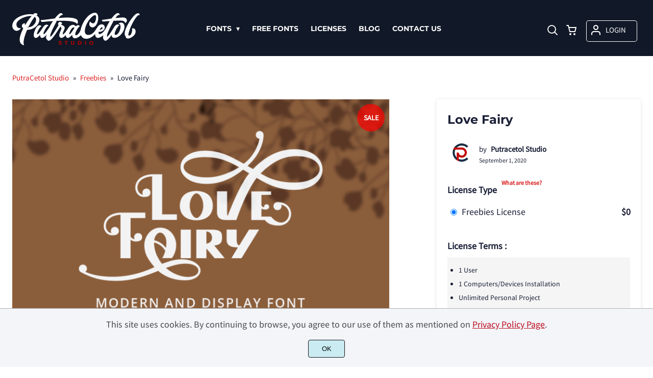

--- FILE ---
content_type: text/html; charset=UTF-8
request_url: http://putracetol.com/product/love-fairy/
body_size: 41765
content:
<!doctype html><html lang="en-US"><head><meta charset="UTF-8"><meta name="viewport" content="width=device-width,minimum-scale=1,initial-scale=1"><meta name='robots' content='max-image-preview:large'><meta name='robots' content='index, follow, max-snippet:-1, max-image-preview:large, max-video-preview:-1' /><style>img:is([sizes="auto" i], [sizes^="auto," i]) { contain-intrinsic-size: 3000px 1500px }</style><title>Love Fairy - PutraCetol Studio</title><link rel="canonical" href="https://putracetol.com/product/love-fairy/" /><meta property="og:locale" content="en_US" /><meta property="og:type" content="article" /><meta property="og:title" content="Love Fairy - PutraCetol Studio" /><meta property="og:description" content="Love Fairy is a modern display font. Love Fairy is perfectly suited to signature, wedding, social media, stationery, logo, typography quotes, magazine or book cover, website header, clothing, branding, packaging design and more. This font is also support multi language. In Zip Package : &#8211; Love Fairy ( otf, ttf, woff ) Comes with feature [&hellip;]" /><meta property="og:url" content="https://putracetol.com/product/love-fairy/" /><meta property="og:site_name" content="PutraCetol Studio" /><meta property="article:publisher" content="https://www.facebook.com/putracetolstudio/" /><meta property="article:modified_time" content="2026-01-14T04:00:28+00:00" /><meta property="og:image" content="https://putracetol.com/wp-content/uploads/2020/09/Love-Fairy-01.png" /><meta property="og:image:width" content="768" /><meta property="og:image:height" content="512" /><meta property="og:image:type" content="image/png" /><meta name="twitter:card" content="summary_large_image" /><meta name="twitter:label1" content="Est. reading time" /><meta name="twitter:data1" content="1 minute" /> <script type="application/ld+json" class="yoast-schema-graph">{"@context":"https://schema.org","@graph":[{"@type":"WebPage","@id":"https://putracetol.com/product/love-fairy/","url":"https://putracetol.com/product/love-fairy/","name":"Love Fairy - PutraCetol Studio","isPartOf":{"@id":"https://putracetol.com/#website"},"primaryImageOfPage":{"@id":"https://putracetol.com/product/love-fairy/#primaryimage"},"image":{"@id":"https://putracetol.com/product/love-fairy/#primaryimage"},"thumbnailUrl":"http://putracetol.com/wp-content/uploads/2020/09/Love-Fairy-01.png","datePublished":"2020-09-01T07:47:24+00:00","dateModified":"2026-01-14T04:00:28+00:00","breadcrumb":{"@id":"https://putracetol.com/product/love-fairy/#breadcrumb"},"inLanguage":"en-US","potentialAction":[{"@type":"ReadAction","target":["https://putracetol.com/product/love-fairy/"]}]},{"@type":"ImageObject","inLanguage":"en-US","@id":"https://putracetol.com/product/love-fairy/#primaryimage","url":"http://putracetol.com/wp-content/uploads/2020/09/Love-Fairy-01.png","contentUrl":"http://putracetol.com/wp-content/uploads/2020/09/Love-Fairy-01.png","width":768,"height":512},{"@type":"BreadcrumbList","@id":"https://putracetol.com/product/love-fairy/#breadcrumb","itemListElement":[{"@type":"ListItem","position":1,"name":"Home","item":"https://putracetol.com/"},{"@type":"ListItem","position":2,"name":"Shop","item":"https://putracetol.com/shop/"},{"@type":"ListItem","position":3,"name":"Love Fairy"}]},{"@type":"WebSite","@id":"https://putracetol.com/#website","url":"https://putracetol.com/","name":"PutraCetol Design Studio","description":"Creative Fonts for Branding","potentialAction":[{"@type":"SearchAction","target":{"@type":"EntryPoint","urlTemplate":"https://putracetol.com/?s={search_term_string}"},"query-input":{"@type":"PropertyValueSpecification","valueRequired":true,"valueName":"search_term_string"}}],"inLanguage":"en-US"}]}</script> <link data-optimized="1" rel='stylesheet' id='brands-styles-css' href='http://putracetol.com/wp-content/litespeed/css/1fd2e8fd352d156bee5021e42bee9350.css?ver=e9350' media='all' /><link rel="preload" as="image" href="https://i0.wp.com/putracetol.com/wp-content/uploads/2020/09/Love-Fairy-01.png?fit=768%2C5512&ssl=1"><link rel="preload" as="image" href="https://i0.wp.com/putracetol.com/wp-content/uploads/2020/09/Love-Fairy-01-468.png?fit=468%2C5312&ssl=1"><link rel="icon" href="https://i0.wp.com/putracetol.com/wp-content/uploads/2020/11/p-favicon.png?fit=128%2C5128&ssl=1"><link rel="preconnect" href="https://fonts.gstatic.com" crossorigin><style>:root {
--bodytextsize : 18px;
--bodylineheight : 1.4; 
--bodybgcolor : #FFFFFF; 
--bodytextcolor : #1A1F36;
--bodyh1size : 32px;
--bodyh2size : 24px;
--bodyh3size : 18px;
--bodyheadinglineheight : 1.3;
--bodylinkcolor: #DC2626;
--globalgreyel: #f5f5f5;
}
html {scroll-behavior: smooth;}
select,textarea:focus, input:focus, summary{outline: none;-webkit-box-shadow: none;box-shadow: none;}
img{max-width:100%;height:auto}
a:active, a:focus,a:visited {text-decoration: none;}
@font-face{font-family:fontbody;font-display: swap;
src:url(https://fonts.gstatic.com/s/sourcesanspro/v14/6xK3dSBYKcSV-LCoeQqfX1RYOo3qOK7lujVj9w.woff2) format("woff2");unicode-range: U+0000-00FF, U+0131, U+0152-0153, U+02BB-02BC, U+02C6, U+02DA, U+02DC, U+2000-206F, U+2074, U+20AC, U+2122, U+2191, U+2193, U+2212, U+2215, U+FEFF, U+FFFD}body{margin:0;padding:0;overflow-x:hidden;font-family:fontbody;-webkit-font-smoothing: antialiased;-moz-osx-font-smoothing: grayscale;font-weight:normal;font-size:var(--bodytextsize);line-height:var(--bodylineheight);color:var(--bodytextcolor);background:var(--bodybgcolor)}@font-face{font-family:fontheading;font-display: swap;
src:url(https://fonts.gstatic.com/s/montserrat/v15/JTURjIg1_i6t8kCHKm45_dJE3gnD_vx3rCs.woff2) format("woff2");unicode-range: U+0000-00FF, U+0131, U+0152-0153, U+02BB-02BC, U+02C6, U+02DA, U+02DC, U+2000-206F, U+2074, U+20AC, U+2122, U+2191, U+2193, U+2212, U+2215, U+FEFF, U+FFFD;}h1,h2,h3 {margin:0;padding:0;font-family:fontheading;line-height:var(--bodyheadinglineheight)}h1{font-size:var(--bodyh1size);font-weight:700}h2{font-size:var(--bodyh2size);font-weight:normal}h3{font-size:var(--bodyh3size);font-weight:normal}a{font-style:normal;font-weight:normal;text-decoration:none;color:#DC2626}.g9topfrm{max-width:1440px;margin:auto;position:relative;opacity:0;transition: all 0.2s ease-in-out;}
.cookieconsent{position:fixed;left:0;bottom:0;padding:18px 9px 18px 9px;background:#F3F5F9;color:#4A4A4A;text-align:center;width:calc(100% - 18px);z-index:1;border-top:1px solid #1111114d;}
.cookieconsent a{color:#bb0a1e;text-decoration:underline}
#gdprok {display:block;cursor:pointer;width:72px;padding:9px 0px 9px 0px;margin:auto;margin-top:18px;text-align:center;background:#CAEBF2;border:none;border:1px solid #111111;border-radius:4px;-webkit-border-radius:4px;}
#g9backtopbutton {border:none;width:36px;height:36px;text-indent:-9999px;background:url("http://putracetol.com/wp-content/themes/wptypeface/images/up.svg") center center no-repeat rgba(0,0,0,0.7);
border-radius:50%;-webkit-border-radius:50%;position:fixed;right:0;bottom:0;cursor:pointer;z-index:1}
.g9backtopbuttonsmooth {opacity:1}
.gamanyoutube iframe{border:none}
.gamanyoutube{background-color:#000;position:relative;padding-top:56.25%;overflow:hidden;cursor:pointer}.gamanyoutube img{width:100%;top:-16.84%;left:0;opacity:.7}.gamanyoutube .play-button{width:90px;height:60px;background-color:#333;box-shadow:0 0 30px rgba(0,0,0,.6);z-index:1;opacity:.8;border-radius:6px}.gamanyoutube .play-button:before{content:"";border-style:solid;border-width:15px 0 15px 26px;border-color:transparent transparent transparent #fff}.gamanyoutube .play-button,.gamanyoutube img{cursor:pointer}.gamanyoutube .play-button,.gamanyoutube .play-button:before,.gamanyoutube iframe,.gamanyoutube img{position:absolute}.gamanyoutube .play-button,.gamanyoutube .play-button:before{top:50%;left:50%;transform:translate3d(-50%,-50%,0)}.gamanyoutube iframe{height:100%;width:100%;top:0;left:0}
.g9pagetitle{text-align: center;text-transform:uppercase;letter-spacing: 4.5px;padding-top:48px;padding-bottom:48px;margin-bottom:48px}
.g9home3columnitem,.g9home4columnitem,.g9home5columnitem{margin-top:48px;overflow:hidden}
.g9arcpro-content-area .woocommerce-info{text-align:center;padding:24px}
.g9loopframe{max-width:1280px;margin:auto}
@media  (max-width:767px){
.g9pageouter {padding: 0px 18px 128px 18px;}
.g9pagetitle{padding-left:18px;padding-right:18px}
.g9pagecontent{}
}
@media  (min-width:768px){
.g9pageouter {padding: 0px 24px 128px 24px;}
.g9pagetitle{padding-left:24px;padding-right:24px}
.g9home3column{display:grid;grid-template-columns: 32% 32% 32%;grid-column-gap:2%}
.g9home4column,.g9homearcgrid{display:grid;grid-template-columns: 23.203125% 23.203125% 23.203125% 23.203125%;grid-column-gap:2.3958333333%;}
.g9home5column {display:grid;
grid-template-columns: 18% 18% 18% 18% 18%;grid-column-gap:2.5%}
}
@media  (min-width: 768px) and (max-width: 1919px)  {
.g9pagecontent{max-width:1280px;margin:auto;}
}
@media  (min-width:1920px){
.g9pagecontent{max-width:1280px;margin:auto;}
}</style><style>:root {
--g9logotxtsize : 1vw;
--g9logotxtclr : #111827;
--g9topnavbgcolor : #111827;
--g9topnavsearchbg : #ffffff;
--g9topnavsubmenuwidth : 100px;
--g9topnavfontfamily : fontheading;
--g9topnavfontweight : normal;
--g9topnavfontsize : 14px;
--g9topnavlinkcolor : #ffffff;
--g9topnavlinkcolorhover : #DC2626;
--g9topnavlinkhoverbg : #ffffff;
--g9topnavbgpaddingtop : 25px;
--g9topnavbgpaddingbottom : 15px;
--g9topnavlinkmargintop : 15px;
--g9searchformdesktopmargintop : -15px;
--g9topnavlinkmarginleft : 100px;
--g9topnavlinkmarginleftwoologin : 64px;
--g9underheadbg : #ffffff;
--g9topnaviconmargintop : 15px;
--g9shopcounterdesktopmargin : 10px;
--g9miadesktop : 13px;
--g9miatabtop : 12px;
--g9miamobtop : 15px;
--g9mianyartop : 16px;
--g9csnyartop : 20px;     
--searchformfieldnonfilterwidthcalc : 88px;
--searchformfieldnonfilterwidthcalclogin : 52px;
}
@font-face{font-family:fontlogo;font-display: swap;
src:url(https://fonts.gstatic.com/s/lato/v17/S6u9w4BMUTPHh6UVSwiPGQ3q5d0.woff2) format("woff2");unicode-range: U+0000-00FF, U+0131, U+0152-0153, U+02BB-02BC, U+02C6, U+02DA, U+02DC, U+2000-206F, U+2074, U+20AC, U+2122, U+2191, U+2193, U+2212, U+2215, U+FEFF, U+FFFD;}#g9topnavbg,.g9mobmenuscreen{background:var(--g9topnavbgcolor );}#g9topnavbg{position: sticky;position:-webkit-sticky;top: 0;z-index:5}.g9topnavinner,.g9topnavinnerwoo{max-width:1280px;margin:auto;position:relative}
.logo a{font-family:fontlogo;line-height:1;color:var(--g9logotxtclr );position:relative;z-index:5}
#opcls,#g9dasboardbutton,.logged-in #g9loginbutton{display:none}
.g9mobmenuscreen{position:fixed;width:100%;height:100%;top:0;left:0;right:0;bottom:0;z-index:3;display:none}
.g9mobmenuscreenon{display:block}
#searchformfieldnonfilter,#searchformfieldnonfilterunderhead,#g9searchfilter,#searchformfieldwfilter,#g9searchfilterunderhead,#searchformfieldwfilterunderhead{font-family:var(--g9topnavfontfamily );font-size:var(--g9topnavfontsize );line-height:1;color:var(--bodytextcolor )}
.g9naviconwoocart{position:relative}
.g9naviconwoocart a{display:block;width:32px;height:28px;padding-top:4px;text-align:center;border-radius:50%;-webkit-border-radius:50%;}
.g9naviconwoocart a:hover{background:var(--g9topnavlinkhoverbg )}
.shopcounter{width:20px;height:20px;text-align:center;background:#AC2306;color:#fff;-webkit-border-radius:50%;border-radius: 50%;font-size:14px;line-height:18px;position:absolute;right:-3px}
@supports (backdrop-filter: blur(5px)) { 
.g9dashnavpopupfrm{backdrop-filter: blur(5px)}}
@supports (-webkit-backdrop-filter: blur(5px)) {
.g9dashnavpopupfrm{-webkit-backdrop-filter: blur(5px)}}
@supports not (backdrop-filter: blur(5px)) {.blurscreenon   {
  filter: url("http://putracetol.com/wp-content/themes/wptypeface/images/filter.svg#blur");}}
.g9dashnavpopupfrm{display:grid;grid-template-columns:270px;justify-content: center;align-content:center;width:100%;height:100vh;position:fixed;top:0;z-index:9;background:rgba(0,0,0,0.7);	-ms-transform: scale(0.5);-webkit-transform: scale(0.5);transform: scale(0.5);opacity: 0;filter: alpha(opacity=0);-moz-transition: all 0.3s ease-in;-o-transition: all 0.3s ease-in;transition: all 0.3s ease-in;visibility: hidden;}
.g9dashnavpopup{background:white;color:black;border-radius:8px;-webkit-border-radius:8px;position:relative;box-shadow: 5px 3px 30px}
.g9popupname{color:var(--g9topnavlinkcolor);background:var(--g9topnavbgcolor);padding:12px 18px 12px 18px;display:grid;
grid-template-columns: 36px calc(100% - 45px) ;
grid-column-gap:9px;color:var(--g9topnavlinkcolor);font-family:fontheading;font-size:18px; border-top-left-radius: 8px;-webkit-border-top-left-radius: 8px;}
.g9popupname span{margin-top:5px;white-space: nowrap;overflow: hidden;text-overflow: ellipsis;}
.g9dashnavpopup a{display:block;text-align:center;padding:12px 0px 12px 0px;border-bottom:1px dotted #ccc;font-size:14px;color:var(--bodytextcolor)}
.g9popuplo{border:none;background: rgba(201, 54, 54,0.9);color:#fff !important;border-bottom-left-radius: 8px;border-bottom-right-radius: 8px;-webkit-border-bottom-left-radius: 8px;-webkit-border-bottom-right-radius: 8px;}
.g9closepopup{display:block;border:none;background:none;position:absolute;top:-12px;right:-9px;cursor:pointer}
.g9dashnavpopupfrmon{opacity: 1;filter: alpha(opacity=100);-ms-transform: scale(1);-webkit-transform: scale(1);transform: scale(1);visibility: visible;}
.g9underhead{position:relative;background:var(--g9underheadbg);padding-top:9px;;padding-bottom:18px}
@media  (max-width:767px){
#g9topnavbg{width:calc(100% - 18px);padding:var(--g9topnavbgpaddingtop) 9px var(--g9topnavbgpaddingbottom ) 9px;transition:all 0.5s ease-in-out;-webkit-transition:all 0.5s ease-in-out}
#opcls:checked ~ .g9toplinkgroup {transform: translateX(-9px); -webkit-transform: translateX(-9px);}
.g9toplinkgroup{transform: translateX(calc(-100% - 9px)); -webkit-transform: translateX(calc(-100% - 9px)); }
.g9toplinkgroup a{padding-left:9px}
.logo a{font-size:6vw}
.g9closesubmenubutton{margin-right:9px}
.g9opensubmenubutton{margin-right:14px}
.searchformnonfilter,#searchformwfilter,.searchformunderhead,.searchformunderheadwfilter{display:block;width:calc(100% - 18px);margin:auto}
.g9toplinkgroup{width:calc(100% + 18px)}
.g9naviconwoocart{position:absolute;top: var(--g9miatabtop );right:45px;z-index:5}
.g9naviconwoomiatxt{display:none}
#g9loginbutton,.logged-in #g9dasboardbutton{position:absolute;top: var(--g9miatabtop );right:0;box-shadow: 0 0 0 1px var(--g9topnavlinkcolor);width:32px;height:28px;padding-top:4px;text-align:center;border-radius:50%;-webkit-border-radius:50%;z-index:5}
.logged-in #g9dasboardbutton{display:block}
}
@media  (min-width:768px){
#g9topnavbg{width:calc(100% - 48px);padding:var(--g9topnavbgpaddingtop) 24px var(--g9topnavbgpaddingbottom ) 24px;transition:all 0.5s ease-in-out;-webkit-transition:all 0.5s ease-in-out}
.logo a{font-size:var(--g9logotxtsize );}
#g9loginbutton{display:grid;
grid-template-columns: 20px calc(100% - 29px) ;
grid-column-gap:9px;color:var(--g9topnavlinkcolor);box-shadow: 0 0 0 1px var(--g9topnavlinkcolor);border-radius:4px;-webkit-border-radius:4px;cursor:pointer;font-size:15px;line-height:1;text-transform:uppercase}
.logged-in #g9dasboardbutton{display:grid;width:100%;
grid-template-columns: 20px calc(100% - 29px) ;grid-column-gap:9px;color:var(--g9topnavlinkcolor);box-shadow: 0 0 0 1px var(--g9topnavlinkcolor);border-radius:4px;-webkit-border-radius:4px;cursor:pointer;font-family:var(--g9topnavfontfamily );font-size:15px;line-height:1;text-transform:uppercase}
.g9naviconwoomiatxt{margin-top:2px}
}
@media  (min-width: 768px) and (max-width: 1139px)  {
#opcls:checked ~ .g9toplinkgroup {transform: translateX(-24px); -webkit-transform: translateX(-24px);}
.g9toplinkgroup{transform: translateX(calc(-100% - 24px)); -webkit-transform: translateX(calc(-100% - 24px)); }
.g9toplinkgroup a{padding-left:24px}
.g9closesubmenubutton{margin-right:24px}
.g9opensubmenubutton{margin-right:29px}
.searchformnonfilter,#searchformwfilter,.searchformunderhead,.searchformunderheadwfilter{display:block;width:calc(100% - 48px);margin:auto}
.g9toplinkgroup{width:calc(100% + 48px)}
#g9loginbutton{width:90px;position:absolute;top:var(--g9mianyartop );right:0;z-index:5;padding:6px 0px 8px 8px;}
.logged-in #g9dasboardbutton{width:135px;position:absolute;top:var(--g9miatabtop );right:0;z-index:5;padding:6px 0px 8px 8px;}
.g9naviconwoocart{position:absolute;top: var(--g9miamobtop );right:117px;z-index:5}
.logged-in .g9naviconwoocart{position:absolute;top: var(--g9mianyartop );right:162px;z-index:5}
}
@media  (max-width:1139px){
.desktopsearchlabel,.g9buttonoff,.g9closesubmenubutton{display:none}
.g9toplinkgroup{display:block;min-height: 100vh;font-family:var(--g9topnavfontfamily );font-size:18px;position:absolute;z-index: 4; -webkit-transition: 0.5s ease-out;-o-transition: 0.5s ease-out; transition: 0.5s ease-out;padding-bottom:85px}
#opcls:checked ~ .g9toplinkgroup { -webkit-transition: 0.5s ease-out; -o-transition: 0.5s ease-out; transition: 0.5s ease-out;}
.g9toplinkgroup a{color:var(--g9topnavlinkcolor );}
.g9toplinkgroup ul{list-style-type:none;margin:0;padding:0;}
.g9toplinkgroup ul li {margin-top:12px}
.sub-menu {font-size:0px;opacity:0;-webkit-transition: opacity .1s, font-size .3s ease-in;-o-transition: opacity .1s, font-size .3s ease-in;transition: opacity .1s, font-size .3s ease-in;position:absolute}
.subemnuactive { font-size:18px;opacity:1;}
.g9closesubmenubutton{position:relative;line-height:1;margin-top:5px;float:right;font-size:18px;padding:0px 8px 3px 7px;background:var(--g9topnavlinkhoverbg );color:var(--g9topnavlinkcolorhover);border-radius:50%;-webkit-border-radius:50%;cursor:pointer}
.g9opensubmenubutton{position:relative;line-height:1;margin-top:5px;float:right;font-size:18px;border-radius:5px;-webkit-border-radius:5px;cursor:pointer;color:var(--g9topnavlinkcolor )}
.g9buttonactive{display:block}
#opcls:checked ~ #g9closemenu{opacity:1;z-index:7;transform:rotate(180deg);-webkit-transform:rotate(180deg);-o-transform:rotate(180deg);-ms-transform:rotate(180deg);}
#opcls:checked ~ #g9openmenu{opacity:0;transform:rotate(180deg);-webkit-transform:rotate(180deg);-o-transform:rotate(180deg);-ms-transform:rotate(180deg);}
#g9openmenu{display:block;width:20px;height:20px;padding:3px;cursor:pointer;-webkit-border-radius:5px;border-radius:5px;transition: all 0.7s ease-in-out;line-height:1}
#g9closemenu{display:block;width:23px;height:23px;line-height:1;position:absolute;z-index:1;cursor:pointer;opacity:0;transition: all 0.7s ease-in-out;}
#g9openmenu:hover{background:var(--g9topnavlinkhoverbg );}
.searchformnonfilter,#searchformwfilter{margin-top:24px;margin-bottom:24px;background: var(--g9topnavsearchbg );-webkit-border-radius: 4px;border-radius: 4px;position:relative;padding-top:2px}
.searchformunderhead{background: var(--g9topnavsearchbg );-webkit-border-radius: 4px;border-radius: 4px;position:relative;padding-top:2px}
.searchformunderheadwfilter{background: var(--g9topnavsearchbg );-webkit-border-radius: 4px;border-radius: 4px;position:relative;padding:6px 0px 6px 0px}
#searchformfieldnonfilter,#searchformfieldnonfilterunderhead,.topsearchformsubmit{display:inline-block;border:none;background:transparent;margin:0;padding:0}
#searchformfieldnonfilter,#searchformfieldnonfilterunderhead{width:calc(100% - 38px);float:left;padding-bottom:8px;padding-left:9px;margin-top:4px}
.topsearchformsubmit{position:absolute;top:7px;cursor:pointer}
#g9searchfilter,#g9searchfilterunderhead{display:block;float:left;width:116px;margin:0;padding:0;border: none;cursor: pointer;background: url("http://putracetol.com/wp-content/themes/wptypeface/images/down.svg") 99px 5px no-repeat ;-moz-appearance: none;-webkit-appearance: none;appearance: none;margin-top:3px;margin-left:9px}
#searchformwfilter{padding:8px 0px 8px 0px}
#searchformfieldwfilter,#searchformfieldwfilterunderhead{display:block;width:calc(100% - 174px);float:left;border:none;margin-left:18px;background:transparent}
#searchformwfilter .topsearchformsubmit{top:10px}
.shopcounter{top:-5px}    
}
@media  (min-width:1140px){
#opcls,#g9openmenu,#g9closemenu,.g9buttonoff,.g9closesubmenubutton,.g9opensubmenubutton,.topsearchformsubmit{display:none}
.desktopsearchlabel{display:block;width:32px;height:28px;padding-top:4px;text-align:center;margin-top:var(--g9csnyartop );cursor:pointer;border-radius:50%;-webkit-border-radius:50%;}
.desktopsearchlabel:hover{background:var(--g9topnavlinkhoverbg )}
.g9toplinkgroup{position:relative;margin-top:var(--g9topnavlinkmargintop );margin-left:var(--g9topnavlinkmarginleft )}
.logged-in .g9topnavinnerwoo .g9toplinkgroup{margin-left:var(--g9topnavlinkmarginleftwoologin )}
.g9toplinkgroup ul{margin:0;padding:0;list-style:none;font-family:var(--g9topnavfontfamily );font-size:var(--g9topnavfontsize );-webkit-transition:all .5s;-o-transition:all .5s;transition:all .5s;}
.g9toplinkgroup li{display:inline-block;line-height:1;position:relative;}
.g9toplinkgroup li a {display:block;padding:7px 12px 8px 12px;color:var(--g9topnavlinkcolor );font-weight:var(--g9topnavfontweight );border-radius:4px;-webkit-border-radius:4px;margin-top:2px}
.g9toplinkgroup li a:hover {color:var(--g9topnavlinkcolorhover);background:var(--g9topnavlinkhoverbg )}
.g9toplinkgroup ul ul {position: absolute;left: 7px;top: 100%;visibility: hidden;opacity: 0;z-index:1}
.g9toplinkgroup ul ul ul {left: 100%;top: 0;}
.g9toplinkgroup ul li ul {margin-left:-8px}
.g9toplinkgroup ul li ul li ul{margin-left:0}
.g9toplinkgroup li ul li a{padding-top:12px;padding-bottom:12px}
.g9toplinkgroup li ul li a:hover  {background:#000;}
.g9toplinkgroup li:hover > ul {visibility: visible;opacity: 1;}
.g9toplinkgroup li a:not(:only-child):after{ content: "\25BE";padding-left:9px}
.g9toplinkgroup li ul li a:not(:only-child):after { content: "\25B8";float:right;}
.g9toplinkgroup li:hover li a{width:var(--g9topnavsubmenuwidth );background: rgba(0, 0, 0, 0.6);color:#fff;border-radius:0;-webkit-border-radius:0;margin-top:0}
#searchformfieldnonfilter,#searchformwfilter {display: block;padding: 0;margin: 0;border: none;width: 0px;height:22px;overflow:hidden;position: absolute;z-index:2;right: 0px;-webkit-transition: 200ms;-ms-transition: 200ms;-o-transition: 200ms;transition: 200ms;padding:7px 0px 8px 0px;border-top-left-radius: 4px;-webkit-border-top-left-radius: 4px;border-bottom-left-radius: 4px;-webkit-border-bottom-left-radius: 4px;background: var(--g9topnavsearchbg );}
#searchformfieldnonfilter:focus,#searchformwfilter:focus-within  {opacity:1;width:calc(100% + var(--searchformfieldnonfilterwidthcalc ));padding-left:12px;}
.logged-in .g9topnavinnerwoo #searchformfieldnonfilter:focus,.logged-in #searchformwfilter:focus-within{opacity:1;width:calc(100% + var(--searchformfieldnonfilterwidthcalclogin));padding-left:12px}
.g9naviconwoo{width:189px;line-height:1; display:grid;
grid-template-columns: 32px 32px calc(100% - 82px);
grid-column-gap:5px;}
.g9naviconwoocart a{margin-top:var(--g9csnyartop);}
.g9naviconwoomia {margin-top:var(--g9mianyartop);margin-left:9px}
#g9loginbutton,.logged-in #g9dasboardbutton{padding:8px 0px 10px 8px;}
.logged-in .g9naviconwoo{width:225px;}
#g9searchfilter{display:block;float:left;width:128px;margin:0;padding:0;border: none;cursor: pointer;background: url("http://putracetol.com/wp-content/themes/wptypeface/images/down.svg") 111px 5px no-repeat ;-moz-appearance: none;-webkit-appearance: none;appearance: none;margin-top:3px}
#searchformfieldwfilter{display:block;width:calc(100% - 189px);float:left;border:none;margin-left:18px;background:transparent}
.g9underhead{display:none}
.shopcounter{top:var(--g9shopcounterdesktopmargin)}    
}
@media  (max-width: 767px){.g9topnavinnerwoo .logo{width: calc(100% - 127px)}}@media  (max-width: 1139px){.g9topnavinner .logo{width: calc(100% - 38px)}.g9topnavinner #g9openmenu{position:absolute;top:var(--g9topnaviconmargintop );right:0;z-index:5;} .g9topnavinner #g9closemenu{top:var(--g9topnaviconmargintop );right:0}.g9topnavinnerwoo #g9openmenu{position:absolute;top:var(--g9topnaviconmargintop );left:0;z-index:5;}.g9topnavinnerwoo #g9closemenu{left:0;top:var(--g9topnaviconmargintop )}.g9topnavinnerwoo .logo {margin-left:40px}}@media  (min-width:1140px){.g9topnavinner{display:grid;grid-template-columns: 250px calc(100% - 318px) 32px;grid-column-gap:18px;}.g9topnavinnerwoo{display:grid;grid-template-columns: 250px calc(100% - 475px) 189px;grid-column-gap:18px;}.logged-in .g9topnavinnerwoo{display:grid;grid-template-columns: 250px calc(100% - 511px) 225px;grid-column-gap:18px;}}.g9naviconwoomia a:hover,#g9loginbutton:hover,#g9dasboardbutton:hover{color:var(--g9topnavlinkcolorhover);background:var(--g9topnavlinkhoverbg );box-shadow: 0 0 0 1px var(--g9topnavlinkcolorhover);}</style><style>:root {
--g9footerheadsize : 25px;
--g9footertxtsize : 18px;
--g9footerbg : #111827;
--g9footerheadingclr : #ffffff;
--g9footerlinkclr : #ffffff;
--g9footerlinkclrhover : #DC2626;
}
.footbase{background:var(--g9footerbg );font-size:var(--g9footertxtsize);color:var(--g9footerlinkclr );}
.footbase a {color:var(--g9footerlinkclr );}
.footbase a:hover {color:var(--g9footerlinkclrhover );}
.footnavi{padding-top:56px;padding-bottom:32px}
.g9footsignature{font-size:14px;color:var(--g9footerheadingclr);text-align:center;padding-top:24px;padding-bottom:24px}
.footerheading{font-size:var(--g9footerheadsize );color:var(--g9footerheadingclr );margin-bottom: 32px;}
.footerimage,.footertext,.footershortcode,.socmedfrm{margin-bottom:32px}
.footermenu{margin-bottom:32px}
.footermenu ul {margin: 0;margin-bottom: 0px;padding: 0;list-style: none;}
.footermenu li {margin-bottom: 12px;}
.socmedbutton{display:inline-block}
@media  (max-width:767px){
.footnavi,.g9footsignatureinner{padding-left:9px;padding-right:9px;text-align:center}
.footnavi img{display:block;margin-left:auto;margin-right: auto}
.socmedbutton{margin:9px}
}
@media  (min-width:768px){
.footnavi,.g9footsignatureinner{padding-left:24px;padding-right:24px}
.footgrid3 {display: grid;grid-template-columns: 30% 30% 30%;grid-column-gap: 5%;grid-auto-rows: auto;}
.footgrid3 .socmedbutton{margin-right:9px}
}
@media  (min-width: 768px) and (max-width: 1139px)  {
.footgrid4 img,.footgrid5 img{display:block;margin-left:auto;margin-right: auto}
.footgrid4,.footgrid5 {text-align:center}
.footgrid4 .socmedbutton,.footgrid5 .socmedbutton{margin:9px}
}
@media  (max-width:1139px){
.footgrid4,.footgrid5 {max-width:720px;margin:auto;}
}
@media  (min-width:1140px){
.footgrid4 {display: grid;grid-template-columns: 22% 22% 22% 22%;grid-column-gap: 4%;}
.footgrid5{display:grid;
grid-template-columns: 17% 17% 17% 17% 17%;
grid-column-gap:3.75%;
grid-auto-rows: auto}
.socmedbutton{margin-right:9px}
}
@media  (min-width: 1140px) and (max-width: 1919px)  {
.footgrid5,.footgrid4,.g9footsignatureinner,.footgrid3{max-width:1280px;margin:auto;}
}
@media  (min-width:1920px){
.footgrid5,.footgrid4,.g9footsignatureinner,.footgrid3{max-width:1280px;margin:auto;}
}</style><style>.g9singleblogcontentinner p:not(.has-text-align-center):not(.has-text-align-right){text-align: justify;}.g9singleblogheader{padding:32px 24px 0px 24px}
.g9neocrumbframeinner,.g9singleblogttlfrm{max-width:1280px;margin:auto}
.g9neocrumbframeinner ol {margin: 0;padding: 0;list-style: none;}
.g9neocrumbframeinner li {display: inline-block;margin-right: 8px;font-size:15px}
.g9blogttl-wo-sidebar,.crumbnonsidebar{max-width:945px;margin:auto;}
.g9singleblogcontentfrm{max-width:993px;margin:auto;background:#fff;margin-bottom:128px}
.g9singleblogcontentgroup-w-sidebar{max-width:1328px;margin:auto;margin-bottom:128px;}
.g9singleblogcontentfrm-w-sidebar{background:#fff;border-radius: 4px;-webkit-border-radius: 4px;}
.g9singleblogcontentinner{padding:12px 24px 48px 24px;}
.g9postdatatop {padding-bottom:24px}
.g9singleblogcontentinner p{margin:0;padding:0;padding-bottom:24px}
.commentlist p{margin:0;padding:0}
.g9singleblogcontentinner img,.g9sidebaritem img{max-width:100%;height:auto}
.postico {width:54px;height:54px;border-radius: 50%;-moz-border-radius:50%;-webkit-border-radius:50%;overflow: hidden;float: left;margin-right:8px;background-size: cover;background-position: center center;background-repeat: no-repeat;}
.postico2 {width:99px;height:99px;border-radius: 50%;-moz-border-radius:50%;-webkit-border-radius:50%;overflow: hidden;background-size: cover;background-position: center center;background-repeat: no-repeat;}
.postico2noimg {width:99px;height:99px;border-radius: 50%;-moz-border-radius:50%;-webkit-border-radius:50%;overflow: hidden;background-size: cover;background-position: center center;background-repeat: no-repeat;opacity:0.7}
.g9postauthornick {width:calc(100% - 62px);float:left;font-size:16px;line-height:1;font-weight:bold;padding-bottom: 4px}
.g9postmoddate{font-size:14px;line-height:18px;float:left}
.g9postsharefrm2{margin-top:20px}
.g9postsharefrm a,.g9postsharefrm2 a{display:inline-block;width:18px;height:18px;text-align:center;margin-left:9px;transition: all .3s ease-in-out;opacity:.5}
.g9postsharefrm a:hover,.g9postsharefrm2 a:hover,.g9authorsocmedbuttonfrm a:hover{opacity:1}
.g9postshareopen{font-size:14px;line-height:1;display:inline-block;vertical-align:top;padding-top:3px}
.g9postshareopen2{font-size:18px;line-height:1;display:inline-block;vertical-align:top;padding-top:2px}
.g9postauthorbottom{margin-top:48px}
.g9postauthordesc {opacity:0.7;padding-top:9px;}
.g9postauthornick2 a{display:block;text-transform:uppercase;font-size:16px;line-height:1;letter-spacing:1px;padding-top:9px; }
.g9postauthordesc p{margin:0;padding:0;}
.postauthorsocmed{text-align:center;padding-top:5px}
.g9authorsocmedbuttonfrm a{display:inline-block;transition: all .3s ease-in-out;opacity:.5;margin:12px 4px 0px 4px}
.g9singlerelthumb{background-size: cover;background-position: center center;background-repeat: no-repeat;}
.g9singlerelthumbnoimg{background-position: center center;background-repeat: no-repeat;background-size:inherit}
.g9singlerelmoddate{font-size:14px;opacity:0.7;}
.commentmetadata {font-size:12px;margin-bottom:12px;opacity:0.7;}
.g9singlecommentblock ol{margin:0;padding:0;list-style:none;border-bottom: 1px solid #E4E4E4;margin-bottom:12px}
.g9singlecommentblock ul{margin:0;padding:0;list-style:none}
.g9singlecommentblock .depth-1{margin-top:24px;}
.g9singlecommentblock .depth-2 #respond,.g9singlecommentblock .depth-1 #respond{margin-bottom:36px}
.g9singlecommentblock .depth-2{padding:0px 12px 12px 12px}
.g9singlecommentblock .depth-2 .comment-body{background:var(--globalgreyel );margin-top:12px;border-radius: 4px;-webkit-border-radius: 4px;padding:12px}
.cancel-comment-reply,.reply{margin-top:12px}
#respond,#comments{padding-top:48px}
.comment-notes{font-size: 14px;font-style: italic;}
.comment-form-author #author, .comment-form-email #email {
display: block;border: none;width: calc(100% - 20px);padding: 9px;border: 1px solid #E4E4E4;border-radius: 4px;-webkit-border-radius: 4px;margin-top: 12px;font-family: fontbody;font-size:16px}
.g9singlesubmit{margin-top:24px}
.g9singlesubmit #submit{display: block;border: none;font-family: fontbody;font-size: 16px;font-weight: normal;padding: 9px 0px 9px 0px;border-radius: 4px;-webkit-border-radius: 4px;cursor: pointer;}
.next-posts{float:left}
.prev-posts{float:right}
.g9sidebarinner{background:#fff;padding: 24px 24px 32px 24px;background: #fff;box-shadow: 0 1px 8px 0 rgba(0,0,0,0.1);
border-radius: 4px;-webkit-border-radius: 4px;}	
.g9sidebaritem{margin-bottom:24px}
.g9sidebaritem ul{margin:0;padding:0}
.g9sidebaritem li{margin-bottom:5px}	
.g9sidebaritem h2,.g9sidebaritem h3,.g9sidebaritem h4,.g9sidebaritem h5{margin:0;padding:0;padding-bottom:24px;margin-bottom:24px;border-bottom: 1px solid #E4E4E4;}
.product_list_widget{margin:0;padding:0;list-style:none }
.product_list_widget li{text-align:center;margin-bottom:24px}
.g9sidebaritem .product-title{display:block;padding:12px 0px 12px 0px}
.g9singlerelateitemimg,.arctumblink{display:block}
.g9singlerelthumb,.g9singlerelthumbnoimg{width:100%;padding-top:75%}	
@media  (max-width: 467px){
.g9postsharefrm{clear:both;width:100%;height:18px;padding-top:18px}
.g9singlerelttl{font-size:18px;line-height:1;padding-top:12px}
.g9singlerelateitem{margin-top:48px}		
}
@media  (min-width: 468px){
.g9postsharefrm{height:18px;float:right;margin-top:2px}
.g9singlerelttl{font-size:18px;line-height:24px;padding-top:5px}
.g9singlerelateitem{display:grid;grid-template-columns: 180px calc(100% - 212px);grid-column-gap:32px;margin-top:24px}
}
@media  (max-width: 767px){
.g9blogttl-wo-sidebar,.g9blogttl-w-sidebar{padding:0px 0px 32px 0px}
.g9neocrumbframeinner {display:none}
.postico2frm{width:99px;margin:auto}
.g9postauthornick2{text-align:center;padding-top:9px}
.g9postauthordesc{text-align:center}
.g9postauthordesc p{text-align:center !important}
.postauthorsocmed{margin-top:12px}
.g9singlerelatedopen {padding:0;font-size:24px;line-height:1;margin-top:64px;}
#comment{display:block;width:calc(100% - 20px);padding:9px;margin-top:24px;margin-bottom:12px;border:none;border: 1px solid #E4E4E4;border-radius:4px;-webkit-border-radius:4px;font-family:fontbody}
.comment-form-email{margin-top:12px}
.g9singlesubmit #submit{width:100%}
.g9sidebaritem{margin-top:24px}
}
@media  (min-width: 768px){
.g9blogttl-wo-sidebar {padding:32px 0px 32px 0px}
.g9blogttl-w-sidebar{width:72%;padding:32px 0px 32px 0px}
.g9singleblogcontentgroup-w-sidebar{display: grid;grid-template-columns: 72% 26.206%;grid-column-gap: 1.794%;grid-auto-rows: auto;}
.g9postauthorbottom{display:grid;
grid-template-columns: 99px calc(100% - 300px) 153px;
grid-column-gap:24px;
grid-auto-rows: auto}
.g9singlerelatedopen {font-size:24px;line-height:1;margin-top:64px;}
#comment{display:block;width:calc(60% - 36px);padding:9px;margin-top:24px;margin-bottom:12px;border:none;border: 1px solid #E4E4E4;border-radius:4px;-webkit-border-radius:4px;font-family:fontbody}
.comment-form-author, .comment-form-email {display: inline-block;width: calc(30% - 18px);padding-right: 18px;}
.g9singlesubmit #submit{width: calc(30% - 18px)}
.g9singleblogcontentgroup-w-sidebar{padding:0px 24px 0px 24px}	
}
@media  (min-width:1140px){	
.g9singlerelateitemfrm{display:grid;grid-template-columns: calc(50% - 38px) calc(50% - 38px);grid-column-gap:76px;grid-row-gap:32px;grid-auto-rows: auto}
}</style><style>.wp-block-table table{border-left:1px solid #1A1F365C;border-bottom:1px solid #1A1F365C;border-collapse: collapse;}.wp-block-table th,.wp-block-table td{border-right:1px solid #1A1F365C;border-top:1px solid #1A1F365C}.g9singleblogcontentinner h1,.g9pagecontent h1:not(.woocommerce h1),.g9singleblogcontentinner h2,.g9pagecontent h2:not(.woocommerce h2),.g9pagecontent h3:not(.woocommerce h3),.g9singleblogcontentinner h3,.g9pagecontent h4:not(.woocommerce h4),.g9singleblogcontentinner h4{padding-bottom:24px}
.g9pagecontent p:not(.woocommerce p),.g9singleblogcontentinner p{margin:0;padding:0;padding-bottom:24px}
#respond h2{padding-bottom:24px}
figure{margin:0;padding:0}
.wp-block-embed.aligncenter,.wp-block-image .aligncenter{margin-bottom:24px}
.aligncenter .wp-block-embed__wrapper iframe{display: block;margin-left: auto;margin-right: auto;}
.has-text-align-center {text-align:center}
.has-text-align-right {text-align:right}
figcaption{max-width:100%;font-size:14px;opacity: 0.7;}
.wp-block-social-links,.wp-block-table,.wp-block-buttons,.wp-block-columns,.wc-block-grid{margin-bottom:24px}
.wp-block-image .aligncenter{text-align:center }
.has-drop-cap::first-letter {font-size: 400%;font-weight:bold;display:block;line-height:1;float:left;padding:5px 5px 9px 0px}
.wp-block-cover.aligncenter,.wp-block-image{margin-bottom:24px}
.g9pagecontent ul:not(.woocommerce ul),.g9singleblogcontentinner ul{padding:0;margin:0px 0px 24px 14px;}
.g9pagecontent ol:not(.woocommerce ol),.g9singleblogcontentinner ol{margin:0;padding:0;margin:0px 0px 24px 14px;}
.g9pagecontent li:not(.woocommerce li),.g9singleblogcontentinner li{margin-bottom:9px}
.wp-block-table th,.wp-block-table td{padding:9px}
.g9ytsingle{margin-bottom:24px}
.wp-block-column figure{text-align:center}
.g9heroblogimg{display: block; margin-left: auto; margin-right: auto;padding-bottom:24px}	
@media  (max-width: 767px){
.wp-block-embed.alignleft,.wp-block-embed.alignright,.wp-block-image .alignright,.wp-block-image .alignleft {float:none;display: block;margin:0;margin-left: auto; margin-right: auto}
.wp-block-image .alignright img,.wp-block-image .alignleft img {display: block;margin-left: auto; margin-right: auto}
.wp-container-3.wp-block-columns,.wp-container-4.wp-block-columns,.wp-container-5.wp-block-columns,.wp-container-6.wp-block-columns,.wp-container-7.wp-block-columns,.wp-container-8.wp-block-columns,.wp-container-9.wp-block-columns {display:block}
}
@media  (min-width: 768px){
.wp-block-image .alignright,.wp-block-embed.alignright{text-align:right;float:right;margin:0;margin-left:24px }
.wp-block-image .alignleft,.wp-block-embed.alignleft{text-align:left;float:left;margin:0;margin-right:24px }
.wp-block-image .alignleft, .wp-block-image .alignright,.wp-block-embed.alignleft,.wp-block-embed.alignright{max-width: calc(50% - 24px);}
}</style><link rel="preconnect" href="https://i0.wp.com/" ><link rel="preconnect" href="https://ajax.googleapis.com/"><style>.g9mailchimpbutton {border:none;font-size:18px;color:#ffffff;background:#1A2F44;box-shadow: 0 0 0 1px #1A2F44}.g9mailchimpupdated {width:calc(100% - 21px);border-left:3px solid green;background: #EFE;padding:9px;color:green  }
.g9mailchimperror {width:calc(100% - 21px);border-left:3px solid red;background: rgb(255,0,0,0.1);padding:9px;color:red }
.g9mailchimpaddress{border:none;font-size:18px;box-shadow: 0 0 0 1px #e3e3e3}
.g9mailchimpbutton{cursor:pointer;}
.g9mailchimpbutton:hover{background:#f1f1f1;color:#595959}
@media (max-width:359px){
.g9mailchimpaddress{display:block;width:calc(100% - 12px);margin-bottom:32px;padding:12px 0px 12px 12px}
.g9mailchimpbutton{display:block;width:100%;margin-bottom:32px;padding:12px 0px 12px 12px}
}
@media (min-width:360px){
.g9mailchimpbutton {display:block;float:left;width:126px;padding:12px;margin-bottom:32px}
.g9mailchimpaddress{display:block;float:left;width:calc(100% - 162px);margin-right:12px;padding:12px;margin-bottom:32px}
}</style><style>:root {
--g9prodcatalogttlfontfam : fontbody;
--g9prodcatalogttlfontsize : 18px;
--g9prodcatalogttlfontweight : bold;
--g9prodcatalogttlclr : #19171A;
--g9prodcatalogprcfontfam : fontbody;
--g9prodcatalogprcfontize : 16px;
--g9prodcatalogprcfontweight : bold;
--g9prodcatalogprctop : 9px;
--g9prodcatalogprcclr : #ffffff;
--g9prodcatalogprcbg : #19171A;
--g9prodcatalogcatfontfam : fontbody;
--g9prodcatalogcatfontweight : normal;
--g9prodcatalogcatfontsize : 12px;
--g9prodcatalogcatclr : #DC2626;
--g9loopframegrid : 23.203125% 23.203125% 23.203125% 23.203125%;
--g9loopframegridgap : 2.3958333333%;
--g9prodbuttonclr : #ffffff;
--g9prodbuttonbg : #DC2626;
}
.prodlist,.g9loopframe li{margin-top:48px;overflow:hidden;background:#ffffff;transition: all .2s ease-in-out;-webkit-transition: all .2s ease-in-out;position:relative;}
.prodlist:hover,.g9loopframe li:hover{transform: scale(1.025);-webkit-transform: scale(1.025)}
.g9prodnoimgcol4{width:100%;padding-top:66.6%;background-repeat: no-repeat;background-position: center center;background-size:inherit}
.g9prodimgcol4{width:100%;padding-top:66.6%;background-repeat: no-repeat;background-position: center center;background-size:cover}
.g9prodnoimgcol3{width:100%;padding-top:56.25%;background-repeat: no-repeat;background-position: center center;background-size:inherit}
.g9prodimgcol3{width:100%;padding-top:56.25%;background-repeat: no-repeat;background-position: center center;background-size:cover}
.g9prodatagrid{width:calc(100% - 24px);padding:0px 12px 32px 12px;display:grid;
grid-template-columns: calc(100% - 81px) 63px;grid-column-gap:18px}
.g9prodata{padding:0px 12px 32px 12px;text-align:center}
.prodr{padding-top:5px;margin-top:var(--g9prodcatalogprctop)}
.g9prodata .prodr{width:63px;margin:auto;margin-top:var(--g9prodcatalogprctop)}
.prodrinner{padding-top:5px;padding-bottom:5px;text-align:center;border-radius:4px;-webkit-border-radius:4px;line-height:1.2;font-family:var(--g9prodcatalogprcfontfam);font-weight:var(--g9prodcatalogprcfontweight);font-size:var(--g9prodcatalogprcfontize);color:var(--g9prodcatalogprcclr);background:var(--g9prodcatalogprcbg);}
.ttlprodataarc{display:block;font-family:var(--g9prodcatalogttlfontfam);font-weight:var(--g9prodcatalogttlfontweight);font-size:var(--g9prodcatalogttlfontsize);color:var(--g9prodcatalogttlclr);margin-top:18px;line-height:1.2;white-space: nowrap;overflow: hidden;text-overflow: ellipsis;}
.g9catinsidecatalog a{font-family:var(--g9prodcatalogcatfontfam);font-weight:var(--g9prodcatalogcatfontweight);font-size:var(--g9prodcatalogcatfontsize);color:var(--g9prodcatalogcatclr);margin-top:9px;line-height:1.2;text-transform: uppercase;letter-spacing: 1.8px;}
.g9salebadge{width:54px;height:54px;font-size:14px;line-height:1;background:rgba(255,0,0,0.7);color: #fff;border-radius:50%;-webkit-border-radius:50%;position:absolute;right:9px;top:9px;text-align:center}
.g9salestxt{display:block;padding-top:50%;margin-top:-7px}
.g9arcpro-content-area{padding-bottom: 128px;}
.woocommerce-products-header{padding-top:48px;padding-bottom:48px;margin-bottom:48px}
.woocommerce-products-header h1{text-align: center;text-transform:uppercase;letter-spacing: 4.5px}
.woocommerce-products-header p{margin:0;padding:0;text-align:center;padding:16px 0px 0px 0px}
.orderby {display: block;cursor: pointer;padding: 8px 32px 8px 8px;float: right;font-family:fontbody;background:url("http://putracetol.com/wp-content/themes/wptypeface/images/down.svg") center right 12px no-repeat #fff;border: 1px solid rgba(0,0,0,.1);-webkit-appearance: none;appearance: none;font-size:14px;color: var(--bodytextcolor);border-radius: 4px;-webkit-border-radius: 4px;}
#g9orderingspace{clear: both;width: 100%;}
.g9loopframe ul,.woocommerce-pagination ul{margin:0;padding:0;list-style:none}
.woocommerce-pagination{text-align: center;margin-top: 64px;margin-bottom: 32px;}
.woocommerce-pagination li{display: inline-block;border: 1px solid rgba(0,0,0,.1)}
.woocommerce-pagination li a{display:block;padding: 8px 14px 8px 14px;background:#ffffff;color:var(--bodytextcolor )}
.woocommerce-pagination li .current{display:block;padding: 8px 14px 8px 14px;}
.woocommerce-pagination li a:hover{background:#e6e6fa}
.woocommerce-pagination li .current{color:var(--g9prodbuttonclr);background:var(--g9prodbuttonbg);cursor:pointer}
.g9mobnavigation a {font-weight:bold;color:var(--bodytextcolor )}
@media  (max-width:767px){
.woocommerce-products-header,.g9arcpro-site-main{padding-left:18px;padding-right:18px}
.woocommerce-pagination{display:none}
}
@media  (min-width:768px){
.woocommerce-products-header,.g9arcpro-site-main{padding-left:24px;padding-right:24px}
.g9loopframe ul{display:grid;grid-template-columns: var(--g9loopframegrid);grid-column-gap:var(--g9loopframegridgap)}
.g9mobnavigation{display:none}
}
@media  (min-width: 768px) and (max-width: 1919px)  {
.g9arcpro-site-main{max-width:1280px;margin:auto;}
}
@media  (min-width:1920px){
.g9arcpro-site-main{max-width:1280px;margin:auto;}
}</style><link rel="preconnect" href="https://cdn.jsdelivr.net/npm/opentype.js@latest/dist/opentype.min.js"><style>@font-face{font-family:woocommerce;font-display: swap;
src:url("http://putracetol.com/wp-content/themes/wptypeface/inc/WooCommerce.woff2") format("woff2");}@font-face{font-family:star;font-display: swap;
src:url("http://putracetol.com/wp-content/themes/wptypeface/inc/star.woff2")format("woff2");}.fouthid{visibility:hidden}	
.g9relnobg {background-image: none !important}
.variations th label{display:none}
.site-main{max-width:1280px;margin:auto;margin-top:32px}
.woocommerce-message {margin-bottom:24px}
#fontsizeswitcher, .g9productpackitem{line-height: 1.2;}
.ceteacart a{color:var(--g9prodbuttonclr);background:var(--g9prodbuttonbg);padding: 8px;border-radius: 4px;
-webkit-border-radius: 4px;}
.ceteacart a:hover,.single_add_to_cart_button:hover,#stickcta:hover{background:var(--globalgreyel );color:var(--bodytextcolor )}
.reset_variations,.screen-reader-text,.variations td > label {display:none}
.product_title {font-size: 24px;padding-top: 24px;}
#ppc-button{margin-top:32px}
.g9_singpro_rating{margin-top:12px}
.g9_singpro_rating .star-rating{display:inline-block}
.g9reviewnote {display:inline-block;margin-left:5px;font-size:14px;line-height:1;vertical-align: text-top;}
.star-rating {color:rgba(0,0,0,0.1);}
.star-rating span::before,.stars a{color:#fcc875}
.woocommerce-Reviews-title{font-family: fontbody;font-size: 24px;line-height: 1.2;padding: 32px 0px 0px 0px;font-weight:700}
#reply-title{display:block;font-family: fontbody;font-size: 24px;line-height: 1.2;margin-top:32px;padding-top:24px;font-weight:700;border-top: 1px solid #E4E4E4;}
.comment-notes,.comment-form-cookies-consent label{font-size: 14px;font-style: italic;}
.comment-form-rating{margin-top:24px}
.stars,.comment-form-comment,.comment-form-cookies-consent{margin:0;padding:0;padding-top:12px}
.form-submit{margin:0;padding:0;padding-top:24px}
.stars{width:126px}
.stars a{display: inline-block;position: relative;font-size:20px;line-height: 1;width:20px;height:20px;text-indent: -9999px;}
.stars a::before{font-family: woocommerce;content:'\e021';text-indent: 0;display: block;position: absolute;top: 0;left: 0;}
.stars a:hover~a::before{content:"\e021"}
.stars.selected a.active~a::before{content:"\e021"}
.stars:hover a::before{content:"\e020"}
.stars.selected a.active::before{content:"\e020"}
.stars.selected a:not(.active)::before{content:"\e020"}
.star-rating{font-family:star;width:105px;height:20px;position:relative;font-size:20px;line-height: 1;overflow: hidden;}
.commentlist{margin:0;padding:0;list-style:none}
.commentlist li{margin-top:24px}
.commentlist .meta{margin:0;padding:0;font-size:14px;padding-top:5px}
.star-rating span{overflow: hidden;position: absolute;top: 0;left: 0;}
.star-rating span::before {content: "\53\53\53\53\53"}
.star-rating::before {content: "\73\73\73\73\73";position: absolute;top: 0;left: 0;}
.comment-form-comment label,.comment-form-author label,.comment-form-email label{display:block}
.comment-form-author #author,.comment-form-email #email {display:block;border:none;width: calc(100% - 20px);padding: 9px;border: 1px solid #E4E4E4;border-radius: 4px;
-webkit-border-radius: 4px;margin-top:12px;font-family:fontbody}
#reviews #submit{display:block;border:none;font-family:fontbody;font-size:16px;font-weight:normal;padding:9px 0px 9px 0px;border-radius: 4px;
-webkit-border-radius: 4px;cursor:pointer}
.woocommerce-variation-price del,.g9normalprcfrm {display:inline-block;}
.summary ins,.summary del {display:inline-block;}   
.summary ins{text-decoration:none}
.g9totalttl{font-weight:bold;width:100%;margin-bottom:16px;margin-top:32px}
.woocommerce-variation-price {margin-top:32px;margin-bottom: 32px}
.variation-radios{margin-top:12px}
.variation-radios label {display:block;cursor:pointer;margin-bottom:20px;position:relative;line-height:1}
.variation-radios input {display:block;position:absolute;top:50%;margin-top:-6px;cursor:pointer}
.g9radioname{display:inline-block;width:calc(100% - 99px);margin-left:27px;margin-right:9px}
.g9radioprc{display:inline-block;font-weight:bold;width:63px;text-align:right}
.g9totalttlneo {font-weight:bold;margin-bottom:8px;}
.g9normalprcfrm{font-weight:bold;font-size:21px;padding-right:9px}
.g9discprcfrm{color:red}
.storenick {width: calc(100% - 62px);float: left;margin-top: 32px;font-size: 15px;}
.storeico {width:54px;height:54px;border-radius: 50%;-moz-border-radius:50%;-webkit-border-radius:50%;overflow: hidden;float: left;margin-top: 24px;margin-right:8px;background-size: cover;background-position: center center;background-repeat: no-repeat;}
#atcgroup{margin-top:5px}
#atcgroup input[type="number"] {-moz-appearance: textfield}
#atcgroup input[type=number]::-webkit-inner-spin-button,
#atcgroup input[type=number]::-webkit-outer-spin-button {-webkit-appearance: none;appearance: none;}
.qty{display:block;border:none;text-align:center;width:100%;height: 100%;font-weight:bold;font-size: 16px;line-height:1.2;color:var(--bodytextcolor);-webkit-border-radius:0;border-radius:0;padding:0;}
.qtygroup {border-radius:4px;-webkit-border-radius:4px;border:1px solid #E0E0E0;overflow:hidden}
#g9minus,#g9plus {display:block;border:none;cursor:pointer;width:100%;height:100%;background:var(--globalgreyel );font-size: 16px;}
#g9minus{border-right:1px solid #E0E0E0;}
#g9plus{border-left:1px solid #E0E0E0;}
.single_add_to_cart_button {display:block;width:100%;height:40px;font-size: 16px;line-height: 1.2;font-weight: bold;cursor: pointer;text-align: center;color:var(--g9prodbuttonclr);background:var(--g9prodbuttonbg);border-radius:4px;-webkit-border-radius:4px;border:1px solid var(--g9prodbuttonbg);padding:0}
.licttdrop {font-weight: bold;float: left;margin-top: 32px;}
.wathese {font-size: 12px;font-weight: bold;float: left;margin-top: 23px;margin-left: 9px;}
.variations_form table{display:block;width:100%;border-collapse: collapse; }
.variations select{display:block;width:100%;padding:16px 16px 16px 8px;border:none;cursor:pointer;font-size: 15px;color:var(--bodytextcolor);line-height: 19px;
background:url("http://putracetol.com/wp-content/themes/wptypeface/images/dropdown.svg") center right 12px no-repeat var(--globalgreyel );-webkit-appearance: none;appearance: none;}
.variations_form thead, tbody,tr,td   { display: block; width:100%;}
.licttdrop {font-weight:bold;float:left;margin-top:32px}
.variations td > label {display:none}
.licdectneo {margin-top:24px;font-weight:bold;line-height:1.2 }
.vardesc{background:var(--globalgreyel );padding:8px 8px 8px 8px;margin-top:12px;font-size:14px}
.productcustomnote {background:var(--globalgreyel );padding:8px;margin-top:32px;}
.vardesc ul {margin:0;padding:0;margin-left:14px;padding-bottom:16px}
.vardesc li{margin-top:8px}
.woocommerce-Price-amount {display:block;margin-top:32px;margin-bottom:32px;}
.g9prodcontentinner{margin-top:32px;padding-bottom:32px;}
.g9relatedfrm{background: var(--globalgreyel )}
.g9relatedopen{font-family: fontbody;font-size: 24px;padding-top: 64px;letter-spacing: 4.5px;text-align: center;}
.tagged_as {font-size: 14px;margin-top: 48px;line-height: 1;}
.g9tagopening {display:inline-block;padding: 6px 12px 8px 0px;margin-right:8px;margin-bottom:8px}
.tagged_as a {display:inline-block;background:var(--globalgreyel );padding: 6px 12px 8px 12px;border-radius: 4px;-webkit-border-radius: 4px;margin-right:8px;margin-bottom:8px}
.g9fontstylelink a{color: var(--g9prodbuttonclr);
background: var(--g9prodbuttonbg);border-radius: 4px;-webkit-border-radius: 4px;}
.tagged_as a:hover{color: var(--g9prodbuttonclr);
background: var(--g9prodbuttonbg);}
.g9fontstylelink a:hover{background:var(--globalgreyel );color: var(--bodytextcolor);}
.g9sharerfrm{margin-top:48px}
.summaryinner .g9postshareopen {font-size: 14px;line-height: 1;display: inline-block;vertical-align: top;padding-top: 3px;}
.g9sharerfrm a {display: inline-block;width: 18px;height: 18px;text-align: center;margin-left: 9px;transition: all .3s ease-in-out;}
.g9sharerfrm a:hover {opacity:0.5}
.prodeskopen{padding: 0px 0px 14px 0px}
.foutfrm {padding-left: 18px;padding-top:32px;padding-bottom:32px;overflow:hidden}
.g9blurry {width: 54px;height: 100%;position: absolute;right: 0;background: rgb(255,255,255);background: linear-gradient(90deg, rgba(255,255,255,0) 0%, rgba(255,255,255,1) 100%);}
.fttlfrm {margin-top:40px}
.fttl{font-weight:bold}
.fttl,.g9fontstyleprc,.g9fontstylelink{font-size:16px;line-height:1.2}.fttl,.g9fontstyleprc{padding:6px 0px 8px 0px}
.g9fontstylelink a{display:block;width:144px;text-align: center;padding:6px 0px 8px 0px}
.g9prevfailed {width:calc(100% - 21px);border-left:3px solid red;background: rgba(255,0,0,0.1);padding:9px;margin-top:32px}
#fontsizeswitcher input[type="radio"] {opacity: 0;position: fixed;width: 0;}
.fontestersizelabel{display:block;text-align:center;font-size:15px;padding:8px 0px 8px 0px;background:var(--globalgreyel );color: var(--bodytextcolor);cursor:pointer;opacity:0.5}
#fontsizeswitcher input[type="radio"]:checked + label,#fontsizeswitcher2 input[type="radio"]:checked + label{opacity:1;box-shadow: 0 0 0 1px #E0E0E0;}
.fontestersizelabel:hover{opacity:1}
.g9heroprodimg{position:relative;text-align:center}
#g9heroprodimgitem{display:inline-block;transition: all .2s ease-in-out;-webkit-transition: all .2s ease-in-out;}
.g9proimgthumbfrm {width: 100%;height: 72px;position: relative;margin-top:18px;overflow: hidden;}
.g9slideright {width: 96px;height: 63px;border-radius: 6px;-webkit-border-radius: 6px;overflow: hidden;cursor: pointer;border: 3px solid transparent;position: absolute;z-index: 1;left: 0;background: transparent;}
.g9slideleft {width: 96px;height: 63px;border-radius: 6px;-webkit-border-radius: 6px;overflow: hidden;cursor: pointer;border: 3px solid transparent;position: absolute;z-index: 1;right: 0;background: transparent;}
.g9proimgthumbfrminner {width: 1920px;position: relative;transition: all 0.3s ease-out;}
.g9proimgthumb {width: 96px;height: 63px;display: inline-block;border-radius: 6px;-webkit-border-radius: 6px;overflow: hidden;cursor: pointer;border: 3px solid transparent;}
.g9galactive {border-color: var(--g9prodbuttonbg);}
.slidebuttonoff {display:none}
.g9productpack {width: 100%;border-top: 1px solid #E0E0E0;border-bottom: 1px solid #E0E0E0;font-size: 13px;display: grid;grid-template-columns: 33.333% 33.333% 33.333%}
.prodpacktxt {padding-bottom: 12px;font-size: 14px;font-weight: bold;}
.stickyctafrm{background: var(--g9footerbg );border-top:1px solid var(--g9prodbuttonbg);position: sticky;position:-webkit-sticky;bottom: 0;z-index:2;transition: all 0.2s ease-in-out;opacity:0;height: 0;overflow: hidden;}
.stickyctafrmsmooth {opacity:1;height: auto;}
#stickcta{display:block;border:none;cursor: pointer;text-align: center;color: var(--g9prodbuttonclr);background: var(--g9prodbuttonbg);border-radius: 4px;-webkit-border-radius: 4px;font-size: 18px;padding: 8px 0px 8px 0px;}
.simpletotalneo{font-weight:bold;width:100%;margin-bottom:16px;margin-top:32px}
#g9textselect,#testerinput1,#testerinput2,.fontestersizelabel{border-radius:4px;-webkit-border-radius:4px;}
.g9glyphtitem{border: 1px solid #E0E0E0;border-radius:12px;-webkit-border-radius:12px;margin-top:24px;padding-top:18px;padding-bottom:18px}
.hide-glyphitem{display:none}
.cmaparser {position:relative;margin-bottom:64px}
.cmapswitch{display:block;cursor:pointer;border:none;box-shadow: 0 0 0 1px #E0E0E0;
border-radius: 12px;-webkit-border-radius: 12px;width:180px;padding:12px 0;font-size:15px;background:#fff;color:var(--bodytextcolor);position:absolute;bottom:-22px;left:50%;margin-left:-90px;z-index:2}
.cmapswitch:hover{background:var(--globalgreyel )}
.cmapblur{width:100%;height:126px;background:linear-gradient(0deg, rgba(255,255,255,1) 0%, rgba(255,255,255,0) 100%);position:absolute;bottom:-3px;z-index:1}
.halfmap{height:225px;overflow:hidden}
.cbuttoncircle {display: block;width: 74px;height: 74px;border-radius: 50%;-webkit-border-radius: 50%;border: none;cursor: pointer;background: #fff;box-shadow: 0 0 0 1px #E0E0E0;font-size: 12px;letter-spacing: 1px;position: absolute;top: 50%;margin-top: -37px;}
.cbuttoncircle:hover{background:var(--globalgreyel )}
.cbuttoncircle span{display: block;font-size: 10px;padding-bottom: 2px;text-transform: uppercase;}
.foutcircle {padding-left:99px}
.hidmap{height:0}
@media  (max-width:767px){
.fontprevgroup{margin-bottom:32px}
.prodeskopen{padding-top:32px}
.g9crumb,.stdbadge,.stickyctaimg,.stickyctattl {display:none}
.content-area,.g9relatedfrm{padding:0px 16px 64px 16px;}
.woocommerce-message {padding:9px 16px 18px 16px;text-align:center;background:var(--globalgreyel );}
.ceteacart{margin-top:17px}
.type-product {background:#ffffff}#reviews #submit{width:100%}
.g9productpack{margin-top:24px;margin-bottom:24px}
.fontesterid {padding: 32px 0px 32px 0px;}
.stickyctafrminner{padding:18px}
#stickcta{width:100%}
.qtygroupfrm{display:grid;grid-template-columns:118px calc(100% - 129px);grid-column-gap:9px;}
.qtygroup {display:grid;width:100%;height: 38px;grid-template-columns:36px 46px 36px}
}
@media  (min-width:768px){
.fontprevgroup{margin-bottom:64px}
#reviews #submit{width:212px}
.content-area,.g9relatedfrm{padding:0px 24px 64px 24px;}
.g9crumb {margin-bottom:32px;font-size:15px;}
.g9crumb ol {margin:0;padding:0;list-style:none}
.g9crumb li {display:inline-block;margin-right:8px}
.woocommerce-message {padding:16px 9px 16px 9px;background:var(--globalgreyel );}
.innermessage{float:left}.ceteacart{float:right}
.type-product {display: grid;grid-template-columns: 60% 32.5%;grid-column-gap: 7.5%;}
.summary {grid-row: span 3;}
.summaryinner {padding: 0px 21px 32px 21px;background: #fff;box-shadow: 0 1px 8px 0 rgba(0,0,0,0.1);border-radius: 4px;-webkit-border-radius: 4px;}
.stdbadge{width:35px;height:35px;float:left;margin-top:12px;background:url("http://putracetol.com/wp-content/themes/wptypeface/images/badgehover.svg") no-repeat;cursor:pointer}.bdge:hover{opacity:0}
.stdbadge span{display:none;border:1px solid #e4e4e4;border-radius:4px;background:#faf9fb;box-shadow:0 1px 8px 0 rgba(0,0,0,.1);text-align:center;padding-top:48px}.stdbadge:hover span{display:block;position:absolute;z-index:3;margin-top:16px;margin-left:-422px}.stdbadge span:after{content:'';position:absolute;top:0;right:99px;width:0;height:0;border:20px solid transparent;border-bottom-color:#faf9fb;border-top:0;margin-left:-20px;margin-top:-20px}.stdbadge span:before{content:'';position:absolute;top:-1px;right:99px;width:0;height:0;border:20px solid transparent;border-bottom-color:#e4e4e4;border-top:0;margin-left:-20px;margin-top:-20px}
.g9wooprodimg,.g9prodcontent{background:#fff}
.g9relatedinner {max-width:1280px;margin:auto;display: grid;grid-template-columns: var(--g9loopframegrid);grid-column-gap: var(--g9loopframegridgap);}
#fontsizeswitcher{display:inline-block}
.fontsizeswitcheritem{display:inline-block}
.g9productpack{margin-top:18px}
.fontesterid {padding-bottom: 32px}
.stickyctafrminner{max-width:1280px;margin:auto;padding:24px}
#stickcta{width:225px;float:right;position:relative;top:54px;margin-top:-19px}
.stickyctaimg{width:162px;float:left;border-radius: 4px;-webkit-border-radius: 4px;overflow:hidden;margin-right: 24px;}
.stickyctattl{float:left;color:var(--g9footerlinkclr )}
.stickyctaprodname{display:block;font-size: 28px;color:var(--g9prodbuttonbg);padding-bottom:8px}
.storenick2{font-weight:bold;padding-left:8px}
}
@media  (max-width:1139px){
.fttl{width:100%}
.g9fontstyleprc{float:left}
.g9fontstylelink{float:right}
#testerinput1 ,#testerinput2 {display:block;width:calc(100% - 28px);color:var(--bodytextcolor);font-size:16px;border:1px solid #E0E0E0;padding:13px 14px 16px 14px}
#fontsizeswitcher{display:grid;margin-top:12px;grid-template-columns: 24.25% 24.25% 24.25% 24.25%;grid-column-gap: 1.5%;}
.fontestersizelabel{width:100%}
#g9textselect {display:block;font-size:16px;width:100%;color:var(--bodytextcolor);padding: 14px 28px 14px 8px;border: none;cursor: pointer;
background: url("http://putracetol.com/wp-content/themes/wptypeface/images/down.svg") center right 9px no-repeat #ffffff;-moz-appearance: none;-webkit-appearance: none;appearance: none;box-shadow: 0 0 0 1px #E0E0E0;margin-bottom:12px}
.g9productpackitem{text-align:center;padding:18px 9px 18px 9px}
.packicon {display:none}
.glyph{display:grid;grid-template-columns: repeat(5, 18%);grid-column-gap:2.5%;text-align:center;font-size:36px;overflow:hidden}
}
@media  (min-width:1140px){
.fttl{width:calc(100% - 270px);float:left;padding-right:18px}
.g9fontstyleprc{width:108px;float:left;text-align:center;}
.g9fontstylelink{float:right;}
#testerinput1{display:inline-block;color:var(--bodytextcolor);font-size: 16px;border: 1px solid #E0E0E0;padding:14px;width:calc(100% - 506px);margin-right:9px}
#testerinput2{display:inline-block;color:var(--bodytextcolor);font-size: 16px;border: 1px solid #E0E0E0;padding: 13px 14px 16px 14px;width:calc(100% - 249px);margin-right:12px}
.fontestersizelabel{width:45px;margin-left:3px}
#g9textselect {display:inline-block;font-size:16px;width:243px;color:var(--bodytextcolor);margin-right:9px;padding: 14px 28px 14px 8px;border: none;cursor: pointer;
background: url("http://putracetol.com/wp-content/themes/wptypeface/images/down.svg") center right 9px no-repeat #ffffff;-moz-appearance: none;-webkit-appearance: none;appearance: none;box-shadow: 0 0 0 1px #E0E0E0;}
.packicon {height:100%;float: left;padding-right: 9px;}
.prodpackdetail{padding-top:3px}
.g9productpackitem{padding:18px 18px 18px 0px}.qtygroupfrm{display:grid;grid-template-columns:118px calc(100% - 129px);grid-column-gap:9px;}
.qtygroup {display:grid;width:100%;height: 38px;grid-template-columns:36px 46px 36px}
.glyph{display:grid;grid-template-columns: repeat(7, 13%);grid-column-gap:1.5%;text-align:center;font-size:24px;overflow:hidden}
}
@media  (min-width: 768px) and (max-width: 1139px)  {
.qtygroup {display:grid;width:100%;height: 38px;grid-template-columns:repeat(3, 33.3%);margin-bottom:12px}
}</style><style>/************************************************************
 Putracetol — Cleaned CSS (drop-in)
 - Konsisten warna & radius via CSS variables
 - Hover + focus-visible (aksesibilitas)
 - Kurangi !important sebisa mungkin
 - Perapihan shadow, spacing, responsif
************************************************************/

/* =========================
   Tokens / Variables
========================= */
:root{
  --brand-red:#C10001;
  --brand-blue:#1A2F44;
  --bg-gray:#f6f6f6;
  --bg-white:#ffffff;
  --text-dark:#19171A;
  --radius-sm:4px;
  --radius-md:8px;
  --shadow-outline:0 0 0 3px rgba(193,0,1,.25);
  --shadow-hairline:0 0 0 1px var(--brand-blue);
  --shadow-hover:0 12px 32px rgba(193,0,1,.15);
  --tr: .2s ease;
}

/* Prefer reduced motion */
@media (prefers-reduced-motion: reduce){
  *{
    animation-duration:.01ms !important;
    animation-iteration-count:1 !important;
    transition-duration:.01ms !important;
    scroll-behavior:auto !important;
  }
}

/* =========================
   Base interactive elements
========================= */
a.button, .btn, .wpcf7-submit, .lic3 a, .footsc4 button, .bigshortcodesection913 button{
  transition: background-color var(--tr), color var(--tr), box-shadow var(--tr), transform var(--tr);
  border-radius: var(--radius-sm);
  text-decoration: none;
  cursor: pointer;
}

/* Default primary styles */
.btn--primary,
.lic3 a,
.footsc4 button,
.wpcf7-submit{
  background: var(--brand-red);
  color: #fff;
}

/* Shared hover (invert) */
.btn--primary:hover,
.lic3 a:hover,
.footsc4 button:hover,
.bigshortcodesection913 button:hover{
  background: var(--bg-white);
  color: var(--brand-red);
  box-shadow: 0 0 0 1px var(--brand-red);
}

/* Keyboard focus (aksesibilitas) */
a:focus-visible,
button:focus-visible,
.lic3 a:focus-visible,
.wpcf7-submit:focus-visible{
  outline: none;
  box-shadow: var(--shadow-outline);
}

/* =========================
   CTA Hero (kompatibel)
========================= */
.cta1sectionhero a:hover,
.cta2sectionhero a:hover{
  background: var(--bg-white);
  color: var(--brand-red);
}

/* =========================
   CTA One Column (kompatibel)
========================= */
.firstctaonecolumnsection94 a,
.firstctaonecolumnsection97 a,
.firstctaonecolumnsection99 a,
.firstctaonecolumnsection100 a{
  font-size:18px;
}

/* Hover khusus seperti versi lama */
.firstctaonecolumnsection94 a:hover,
.firstctaonecolumnsection97 a:hover,
.firstctaonecolumnsection99 a:hover{
  background: var(--brand-red);
  color:#fff;
}
.firstctaonecolumnsection100 a:hover{
  background:#fff;
  color:var(--brand-red);
}

/* =========================
   Big shortcode section (kompatibel)
========================= */
.bigshortcodesection913 form{ display:block; margin-top:24px; }
.bigshortcodesection913 button:hover{
  background:#fff;
  color:var(--brand-red);
  box-shadow: 0 0 0 1px var(--brand-red);
}

/* =========================
   Footer CTA (kompatibel)
========================= */
.footsc4 button{
  background: var(--brand-red);
  color:#fff;
}
.footsc4 button:hover{
  background:#fff;
  color:var(--brand-red);
}

/* =========================
   Section 95 (kompatibel)
========================= */
.section95_1, .section95_2, .section95_3{ background:#fff; }
.section95_1 h3, .section95_2 h3, .section95_3 h3{
  color: var(--text-dark);
  font-weight: 400;
  font-size: 18px;
}

/* =========================
   Opener / Product list areas
========================= */
.inneropenersection98 > .prodlistfirst,
.inneropenersection98 > .prodlist,
.inneropenersection98 > .prodlistfirst > .prodr,
.inneropenersection98 > .prodlist > .prodr{
  background: var(--bg-gray);
}

/* Optional: jadikan grid bila dibutuhkan
   (aktifkan jika markup mendukung)
.inneropenersection98 > .prodlist,
.inneropenersection98 > .prodlistfirst{
  display:grid;
  gap:18px;
  grid-template-columns: repeat(auto-fit, minmax(220px, 1fr));
}
*/

/* =========================
   Inner opener 911 (kompatibel)
========================= */
.inneropenersection911 h3{
  color: var(--brand-blue);
  font-weight: 400;
  font-size: 20px;
}
.inneropenersection911 > .g93columnfirst,
.inneropenersection911 > .g93column{
  background: var(--bg-gray) !important;
  padding:32px 0;
}
.inneropenersection911 > .g93columnfirst > .g9innercolumn,
.inneropenersection911 > .g93column > .g9innercolumn{
  padding:0 18px;
}

/* =========================
   Footer heading font-fallback
========================= */
.footerheading{
  font-family: fontbody, system-ui, -apple-system, "Segoe UI", Roboto, Arial, sans-serif;
}

/* =========================
   License boxes (dirapikan)
========================= */
.g9licenseboxbig,
.g9licenseboxsmall,
.g9licenseboxmid{
  border-radius: var(--radius-md);
  cursor:pointer;
  box-shadow: var(--shadow-hairline);
  background:#fff;
}
.g9licenseboxbig:hover,
.g9licenseboxsmall:hover,
.g9licenseboxmid:hover{
  box-shadow: var(--shadow-hover);
  transform: translateY(-2px);
}
.g9licenseboxinner{ padding: 18px 18px 27px; }
.g9licenseboxinner ul{ margin:0 0 0 14px; padding:0; }
.g9licenseboxinner li{ margin-bottom:9px; }

/* =========================
   License CTA (kompatibel + perbaikan typo)
========================= */
.lic3 a{
  font-size: 18px;
  padding: 9px 24px;
  background: var(--brand-red);
  color:#fff;
  border-radius: var(--radius-sm);
}
.lic3 a:hover{
  background:#fff;
  color:var(--brand-red);
  box-shadow: 0 0 0 1px var(--brand-red);
}
.lic4{
  background: var(--bg-gray);
  text-align:center;
}

/* =========================
   Form & helpers (kompatibel)
========================= */
.wpcf7-submit{ background: var(--brand-blue); color:#fff; }
.wpcf7-submit:hover{ background:#173047; }
#freebh2{ padding-top:48px; }
#freebtxt{ font-size:20px; }
.submitlabel{ display:none; }

/* =========================
   Legacy layout classes (rapikan)
========================= */
.cpdown{ /* default hidden di desktop, tampil di tablet/mobile via media query */ }
.cpright{ /* dimodifikasi di media query */ }
.lic1, .lic2, .lic3{ /* spacing di media query */ }

/* =========================
   Responsif
========================= */

/* Desktop ≥1140px */
@media (min-width:1140px){
  .cpdown{ display:none; }
  .cpright{ margin-top:80px; }

  .lic1{ margin-left:120px; margin-top:5px; }
  .lic2{ max-width:680px; margin-left:80px; }
  .lic3{ margin-left:80px; padding-top:32px; }

  /* Contoh pengganti float: baris lisensi fleksibel */
  .lic-row{
    display:flex;
    align-items:flex-start;
    gap:80px;
  }
}

/* Tablet & Mobile ≤1139px */
@media (max-width:1139px){
  .innerfrmhero{ text-align:center; }
  .lic1{ width:68px; margin:auto; }
  .lic2{ text-align:center; padding:9px; }
  .lic3{ text-align:center; padding:24px 0; }
  .cpdown{ margin:80px 0; }
  .cpright{ display:none; }
}

/* Mobile kecil ≤768px (tambahan kualitas hidup) */
@media (max-width:768px){
  .g9licenseboxinner{ padding:16px; }

  .firstctaonecolumnsection94 a,
  .firstctaonecolumnsection97 a,
  .firstctaonecolumnsection99 a,
  .firstctaonecolumnsection100 a{
    font-size:16px;
  }
}

/* =========================
   Utility (opsional)
========================= */
.cta-invert a:hover{ background:#fff; color:var(--brand-red); }
.bg-gray{ background: var(--bg-gray); }
.text-dark{ color: var(--text-dark); }
.text-blue{ color: var(--brand-blue); }
.rounded-sm{ border-radius: var(--radius-sm); }
.rounded-md{ border-radius: var(--radius-md); }
.shadow-hairline{ box-shadow: var(--shadow-hairline); }</style><meta name="google-site-verification" content="eLMhX1sJQEHkGLELp-N-i2XTcP8Zj60FWPSGFxi5S54"><link rel="dns-prefetch" href="https://www.googletagmanager.com/"><link rel="preload" href="https://c0.wp.com/p/woocommerce/10.2.3/assets/js/frontend/single-product.min.js" as="script"><link rel="preload" href="https://c0.wp.com/p/woocommerce/10.2.3/assets/js/frontend/woocommerce.min.js" as="script"><link rel="preload" href="https://js.retainful.com/woocommerce/v2/popup/production/poup-widget.js" as="script"><link rel="preload" href="http://putracetol.com/wp-content/plugins/woocommerce/assets/js/frontend/cart-fragments.min.js" as="script"><link rel="preload" href="https://js.retainful.com/woocommerce/v2/retainful.js?ver=2.6.43" as="script"><link rel="preload" href="http://putracetol.com/wp-content/plugins/retainful-next-order-coupon-for-woocommerce/src/assets/js/popup_coupon.js" as="script"><link rel="preload" href="http://putracetol.com/wp-content/plugins/woocommerce/assets/js/sourcebuster/sourcebuster.min.js" as="script"><link rel="preload" href="http://putracetol.com/wp-content/plugins/woocommerce/assets/js/frontend/order-attribution.min.js" as="script"><link rel="preload" href="https://ajax.googleapis.com/ajax/libs/jquery/3.7.1/jquery.min.js" as="script"></head><body class="wp-singular product-template-default single single-product postid-3885 wp-theme-wptypeface theme-wptypeface woocommerce woocommerce-page woocommerce-no-js"><div id="top"></div><div id="g9topnavbg" class="g9topnavbg" data-defclr="#ffffff" data-clrhover="#DC2626" data-gdpr="https://putracetol.com/privacy-policy/" ><div class="g9topnavinnerwoo"><div class="logo"><a rel=”nofollow” href="http://putracetol.com" title="Go to Homepage"><img class="logoimg" src="http://putracetol.com/wp-content/uploads/2023/11/PutraCetol-Homelogo.svg" width="250" height="64" alt="PutraCetol Studio Logo"></a></div><div class="g9toplinkgroupfrm"><input id="opcls" type="checkbox">
<label id="g9openmenu" class="g9headerico" for="opcls"><svg xmlns="http://www.w3.org/2000/svg" height="20" width="20" fill="var(--g9topnavlinkcolor )"><path d="M.874.849v3.648h18.24V.849zm0 7.296v3.648h18.24V8.145zm0 7.296v3.648h18.24v-3.648z"/></svg></label>
<label id="g9closemenu" for="opcls"><svg xmlns="http://www.w3.org/2000/svg" width="23" height="23"><circle cx="11.368" cy="11.368" r="10.711" fill="#c93636"/><path d="M17.443 15.787l-4.418-4.418 4.401-4.418c.067-.067.067-.167 0-.234l-1.422-1.422c-.067-.067-.167-.067-.234 0l-4.401 4.418L6.967 5.31c-.067-.067-.167-.067-.234 0L5.31 6.733c-.067.067-.067.167 0 .234l4.385 4.401-4.401 4.401c-.067.067-.067.167 0 .234l1.422 1.422c.067.067.184.067.234 0l4.418-4.401 4.401 4.401c.067.067.184.067.251.017l1.422-1.422c.067-.067.067-.167 0-.234z" fill="#fff"/></svg></label><div class="g9toplinkgroup"><form method="GET" action="http://putracetol.com/" class="searchformnonfilter"><input type="hidden" value="product" name="post_type"><input type="text"  name="s" aria-label="Search Form"  id="searchformfieldnonfilter" value="" placeholder="Search..."><button type="submit" aria-label=”Search” title="Search" class="topsearchformsubmit"><svg xmlns="http://www.w3.org/2000/svg" width="20" height="20" fill="var(--g9topnavlinkcolor )"><path d="M19.707 18.293l-4.583-4.583c1.132-1.436 1.814-3.243 1.814-5.21A8.45 8.45 0 0 0 8.5.062 8.45 8.45 0 0 0 .062 8.5 8.45 8.45 0 0 0 8.5 16.938c1.966 0 3.773-.682 5.21-1.814l4.583 4.583c.195.195.451.293.707.293s.512-.098.707-.293a1 1 0 0 0 0-1.414zM8.5 15.063a6.57 6.57 0 0 1-6.562-6.562A6.57 6.57 0 0 1 8.5 1.938 6.57 6.57 0 0 1 15.062 8.5 6.57 6.57 0 0 1 8.5 15.062z"/></svg></button><div style="clear:both"></div></form><nav itemscope itemtype="http://schema.org/SiteNavigationElement" ><div class="menu-new-top-menu-container"><ul id="menu-new-top-menu" class="sitenav"><li id="menu-item-4481" class="menu-item menu-item-type-custom menu-item-object-custom menu-item-has-children menu-item-4481"><a href="https://putracetol.com/product-category/font/" itemprop="url"><span itemprop='name'>FONTS</span></a><ul class="sub-menu"><li id="menu-item-4466" class="menu-item menu-item-type-custom menu-item-object-custom menu-item-4466"><a href="https://putracetol.com/product-category/font/brush/" itemprop="url"><span itemprop='name'>BRUSH</span></a></li><li id="menu-item-17015" class="menu-item menu-item-type-custom menu-item-object-custom menu-item-17015"><a href="https://putracetol.com/product-category/font/craft-decorative/" itemprop="url"><span itemprop='name'>CRAFT / DECORATIVE</span></a></li><li id="menu-item-4462" class="menu-item menu-item-type-custom menu-item-object-custom menu-item-4462"><a href="https://putracetol.com/product-category/font/display/" itemprop="url"><span itemprop='name'>DISPLAY</span></a></li><li id="menu-item-17487" class="menu-item menu-item-type-custom menu-item-object-custom menu-item-17487"><a href="https://putracetol.com/product-category/font/foreign-look/" itemprop="url"><span itemprop='name'>FOREIGN LOOK</span></a></li><li id="menu-item-17016" class="menu-item menu-item-type-custom menu-item-object-custom menu-item-17016"><a href="https://putracetol.com/product-category/font/horror-blackletter/" itemprop="url"><span itemprop='name'>HORROR / BLACKLETTER</span></a></li><li id="menu-item-17017" class="menu-item menu-item-type-custom menu-item-object-custom menu-item-17017"><a href="https://putracetol.com/product-category/font/quirky/" itemprop="url"><span itemprop='name'>QUIRKY</span></a></li><li id="menu-item-17018" class="menu-item menu-item-type-custom menu-item-object-custom menu-item-17018"><a href="https://putracetol.com/product-category/font/retro/" itemprop="url"><span itemprop='name'>RETRO</span></a></li><li id="menu-item-4464" class="menu-item menu-item-type-custom menu-item-object-custom menu-item-4464"><a href="https://putracetol.com/product-category/font/sans-serif/" itemprop="url"><span itemprop='name'>SANS SERIF</span></a></li><li id="menu-item-4465" class="menu-item menu-item-type-custom menu-item-object-custom menu-item-4465"><a href="https://putracetol.com/product-category/font/serif/" itemprop="url"><span itemprop='name'>SERIF</span></a></li><li id="menu-item-4463" class="menu-item menu-item-type-custom menu-item-object-custom menu-item-4463"><a href="https://putracetol.com/product-category/font/script/" itemprop="url"><span itemprop='name'>SCRIPT</span></a></li><li id="menu-item-17486" class="menu-item menu-item-type-custom menu-item-object-custom menu-item-17486"><a href="https://putracetol.com/product-category/font/techno-sport/" itemprop="url"><span itemprop='name'>TECHNO / SPORT</span></a></li><li id="menu-item-17019" class="menu-item menu-item-type-custom menu-item-object-custom menu-item-17019"><a href="https://putracetol.com/product-category/font/vintage/" itemprop="url"><span itemprop='name'>VINTAGE</span></a></li></ul></li><li id="menu-item-16741" class="menu-item menu-item-type-custom menu-item-object-custom menu-item-16741"><a href="https://putracetol.com/product-category/freebies/" itemprop="url"><span itemprop='name'>FREE FONTS</span></a></li><li id="menu-item-5270" class="menu-item menu-item-type-post_type menu-item-object-page menu-item-5270"><a href="http://putracetol.com/licenses/" itemprop="url"><span itemprop='name'>LICENSES</span></a></li><li id="menu-item-18600" class="menu-item menu-item-type-taxonomy menu-item-object-category menu-item-18600"><a href="http://putracetol.com/category/blog/" itemprop="url"><span itemprop='name'>BLOG</span></a></li><li id="menu-item-4457" class="menu-item menu-item-type-post_type menu-item-object-page menu-item-4457"><a href="http://putracetol.com/contact-us/" itemprop="url"><span itemprop='name'>CONTACT US</span></a></li></ul></div></nav></div></div><div class="g9naviconwoo"><div class="g9naviconwoosrc"><label for="searchformfieldnonfilter" title="Open Search Form" class="desktopsearchlabel g9headerico">
<svg xmlns="http://www.w3.org/2000/svg" width="20" height="20" fill="var(--g9topnavlinkcolor )"><path d="M19.707 18.293l-4.583-4.583c1.132-1.436 1.814-3.243 1.814-5.21A8.45 8.45 0 0 0 8.5.062 8.45 8.45 0 0 0 .062 8.5 8.45 8.45 0 0 0 8.5 16.938c1.966 0 3.773-.682 5.21-1.814l4.583 4.583c.195.195.451.293.707.293s.512-.098.707-.293a1 1 0 0 0 0-1.414zM8.5 15.063a6.57 6.57 0 0 1-6.562-6.562A6.57 6.57 0 0 1 8.5 1.938 6.57 6.57 0 0 1 15.062 8.5 6.57 6.57 0 0 1 8.5 15.062z"/></svg></label></div><div class="g9naviconwoocart"><a class="g9headerico" href="http://putracetol.com/checkout/" title="Open Shopping Cart" rel="nofollow"><svg xmlns="http://www.w3.org/2000/svg" width="20" height="20" fill="var(--g9topnavlinkcolor )"><circle cx="8" cy="18" r="2"/><circle cx="16" cy="18" r="2"/><path d="M19.785 4.38A1 1 0 0 0 19 4H5.781L4.969.757A1 1 0 0 0 3.999 0H1a1 1 0 1 0 0 2h2.22l2.812 11.243a1 1 0 0 0 .97.757h10.091a1 1 0 0 0 .973-.769l1.907-8a1 1 0 0 0-.188-.852zM16.303 12H7.782L6.281 6h11.452l-1.431 6z"/></svg></a></div><div class="g9naviconwoomia"><a href="#" title="Open Customer Account Navigation" id="g9dasboardbutton" class="g9headerico"><div><svg xmlns="http://www.w3.org/2000/svg" width="20" height="20" fill="var(--g9topnavlinkcolor )"><path d="M14 12H6c-2.757 0-5 2.243-5 5v2a1 1 0 1 0 2 0v-2c0-1.654 1.346-3 3-3h8c1.654 0 3 1.346 3 3v2a1 1 0 1 0 2 0v-2c0-2.757-2.243-5-5-5zm-4-2c2.757 0 5-2.243 5-5s-2.243-5-5-5-5 2.243-5 5 2.243 5 5 5zm0-8c1.654 0 3 1.346 3 3s-1.346 3-3 3-3-1.346-3-3 1.346-3 3-3z"/></svg></div><div class="g9naviconwoomiatxt">Dashboard</div></a><a href="http://putracetol.com/my-account/" title="Login to Customer Account" id="g9loginbutton" class="g9headerico"><div><svg xmlns="http://www.w3.org/2000/svg" width="20" height="20" fill="var(--g9topnavlinkcolor )"><path d="M14 12H6c-2.757 0-5 2.243-5 5v2a1 1 0 1 0 2 0v-2c0-1.654 1.346-3 3-3h8c1.654 0 3 1.346 3 3v2a1 1 0 1 0 2 0v-2c0-2.757-2.243-5-5-5zm-4-2c2.757 0 5-2.243 5-5s-2.243-5-5-5-5 2.243-5 5 2.243 5 5 5zm0-8c1.654 0 3 1.346 3 3s-1.346 3-3 3-3-1.346-3-3 1.346-3 3-3z"/></svg></div><div class="g9naviconwoomiatxt">Login</div></a></div></div></div></div><div class="g9underhead"><form method="GET" action="http://putracetol.com/" class="searchformunderhead"><input type="hidden" value="product" name="post_type"><input type="text"  name="s" aria-label="Search Form"  id="searchformfieldnonfilterunderhead" value="" placeholder="Search..."><button type="submit" aria-label=”Search” title="Search" class="topsearchformsubmit"><svg xmlns="http://www.w3.org/2000/svg" width="20" height="20" fill="var(--bodytextcolor)"><path d="M8.147 15.636A7.493 7.493 0 0 1 .658 8.147 7.493 7.493 0 0 1 8.147.658a7.493 7.493 0 0 1 7.489 7.489 7.493 7.493 0 0 1-7.489 7.489zm0-13.48a5.99 5.99 0 0 0-5.991 5.991c0 3.308 2.681 5.992 5.991 5.992a5.99 5.99 0 0 0 4.236-10.227C11.26 2.788 9.735 2.156 8.147 2.156z" /><path d="M17.882 18.632a.75.75 0 0 1-.531-.217l-4.71-4.71a.753.753 0 0 1 0-1.064.753.753 0 0 1 1.064 0l4.71 4.703a.75.75 0 0 1 0 1.063c-.142.14-.331.224-.531.225z"  /></svg></button><div style="clear:both"></div></form></div><div class="content-area"><main id="main" class="site-main"><div class="g9crumb"><ol itemscope="itemscope" itemtype="https://schema.org/BreadcrumbList"><li itemprop="itemListElement" itemscope="itemscope" itemtype="https://schema.org/ListItem"><a itemprop="item"  href="http://putracetol.com" title="Homepage"><span itemprop="name">PutraCetol Studio</span></a><meta itemprop="position" content="1"></li><li>&raquo;</li><li itemprop="itemListElement" itemscope="itemscope" itemtype="https://schema.org/ListItem"><a itemprop="item"  href="http://putracetol.com/product-category/freebies/" title="Freebies"><span itemprop="name">Freebies</span></a><meta itemprop="position" content="2"></li><li>&raquo;</li><li itemprop="itemListElement" itemscope="itemscope" itemtype="https://schema.org/ListItem"><span itemprop="name">Love Fairy</span><meta itemprop="position" content="3"></li></ol></div><div class="woocommerce-notices-wrapper"></div><div id="product-3885" class="product type-product post-3885 status-publish first instock product_cat-freebies product_cat-sans-serif product_tag-alternate product_tag-branding product_tag-casual product_tag-clean product_tag-cool product_tag-display product_tag-fashion product_tag-flourish product_tag-font product_tag-font-set product_tag-handwritting product_tag-invitation product_tag-lettering product_tag-ligature product_tag-logo product_tag-logotype product_tag-luxury product_tag-magazine product_tag-modern product_tag-pair product_tag-sans product_tag-sans-serif product_tag-script product_tag-signature product_tag-stylish product_tag-summer product_tag-typeface product_tag-unique product_tag-wedding product_tag-wordmark has-post-thumbnail sale shipping-taxable purchasable product-type-variable"><div class="g9wooprodimg"><div class="g9heroprodimg"><div class="g9salebadge"><b class="g9salestxt">SALE</b></div><img id="g9heroprodimgitem" decoding="async" fetchpriority="high" width="768" height="512" src="https://i0.wp.com/putracetol.com/wp-content/uploads/2020/09/Love-Fairy-01.png?fit=768%2C5512&ssl=1" alt="Love Fairy 01" srcset="https://i0.wp.com/putracetol.com/wp-content/uploads/2020/09/Love-Fairy-01-468.png?fit=468%2C5312&ssl=1 767w, https://i0.wp.com/putracetol.com/wp-content/uploads/2020/09/Love-Fairy-01.png?fit=768%2C5512&ssl=1 768w" sizes="(min-width: 768px) 768px, 100vw"></div><div class="g9proimgthumbfrm"><div class="g9slideright"></div><div class="g9slideleft"></div><div class="g9proimgthumbfrminner"><div class="g9proimgthumb g9galactive galitem1" data-src="https://i0.wp.com/putracetol.com/wp-content/uploads/2020/09/Love-Fairy-02.png?fit=768%2C5512&ssl=1"><img src="https://i0.wp.com/putracetol.com/wp-content/uploads/2020/09/Love-Fairy-02-96x63.png?fit=96%2C563&ssl=1" alt="Gallery image item #1" width="96" height="63" loading="lazy"></div><div class="g9proimgthumb galitem2" data-src="https://i0.wp.com/putracetol.com/wp-content/uploads/2020/09/Love-Fairy-03.png?fit=768%2C5512&ssl=1"><img src="https://i0.wp.com/putracetol.com/wp-content/uploads/2020/09/Love-Fairy-03-96x63.png?fit=96%2C563&ssl=1" alt="Gallery image item #2" width="96" height="63" loading="lazy"></div><div class="g9proimgthumb galitem3" data-src="https://i0.wp.com/putracetol.com/wp-content/uploads/2020/09/Love-Fairy-04.png?fit=768%2C5512&ssl=1"><img src="https://i0.wp.com/putracetol.com/wp-content/uploads/2020/09/Love-Fairy-04-96x63.png?fit=96%2C563&ssl=1" alt="Gallery image item #3" width="96" height="63" loading="lazy"></div><div class="g9proimgthumb galitem4" data-src="https://i0.wp.com/putracetol.com/wp-content/uploads/2020/09/Love-Fairy-05.png?fit=768%2C5512&ssl=1"><img src="https://i0.wp.com/putracetol.com/wp-content/uploads/2020/09/Love-Fairy-05-96x63.png?fit=96%2C563&ssl=1" alt="Gallery image item #4" width="96" height="63" loading="lazy"></div><div class="g9proimgthumb galitem5" data-src="https://i0.wp.com/putracetol.com/wp-content/uploads/2020/09/Love-Fairy-06.png?fit=768%2C5512&ssl=1"><img src="https://i0.wp.com/putracetol.com/wp-content/uploads/2020/09/Love-Fairy-06-96x63.png?fit=96%2C563&ssl=1" alt="Gallery image item #5" width="96" height="63" loading="lazy"></div><div class="g9proimgthumb galitem6" data-src="https://i0.wp.com/putracetol.com/wp-content/uploads/2020/09/Love-Fairy-07.png?fit=768%2C5512&ssl=1"><img src="https://i0.wp.com/putracetol.com/wp-content/uploads/2020/09/Love-Fairy-07-96x63.png?fit=96%2C563&ssl=1" alt="Gallery image item #6" width="96" height="63" loading="lazy"></div><div class="g9proimgthumb galitem7" data-src="https://i0.wp.com/putracetol.com/wp-content/uploads/2020/09/Love-Fairy-08.png?fit=768%2C5512&ssl=1"><img src="https://i0.wp.com/putracetol.com/wp-content/uploads/2020/09/Love-Fairy-08-96x63.png?fit=96%2C563&ssl=1" alt="Gallery image item #7" width="96" height="63" loading="lazy"></div><div class="g9proimgthumb galitem8" data-src="https://i0.wp.com/putracetol.com/wp-content/uploads/2020/09/Love-Fairy-09.png?fit=768%2C5512&ssl=1"><img src="https://i0.wp.com/putracetol.com/wp-content/uploads/2020/09/Love-Fairy-09-96x63.png?fit=96%2C563&ssl=1" alt="Gallery image item #8" width="96" height="63" loading="lazy"></div><div class="g9proimgthumb galitem9" data-src="https://i0.wp.com/putracetol.com/wp-content/uploads/2020/09/Love-Fairy-11.png?fit=768%2C5512&ssl=1"><img src="https://i0.wp.com/putracetol.com/wp-content/uploads/2020/09/Love-Fairy-11-96x63.png?fit=96%2C563&ssl=1" alt="Gallery image item #9" width="96" height="63" loading="lazy"></div><div class="g9proimgthumb galitem10" data-src="https://i0.wp.com/putracetol.com/wp-content/uploads/2020/09/Love-Fairy-10.png?fit=768%2C5512&ssl=1"><img src="https://i0.wp.com/putracetol.com/wp-content/uploads/2020/09/Love-Fairy-10-96x63.png?fit=96%2C563&ssl=1" alt="Gallery image item #10" width="96" height="63" loading="lazy"></div><div style="clear:both"></div></div></div><div class="g9productpack"><div style="clear:both"></div></div></div><div class="summary entry-summary"><div class="summaryinner"><h1 class="product_title entry-title">Love Fairy</h1><div style="clear:both"></div><div class="storeico" style="background-image:url(https://i0.wp.com/putracetol.com/wp-content/uploads/2020/11/p-icon.png?fit=54%2C554&ssl=1)"></div><div class="storenick">by<span style="font-weight:bold;padding-left:8px">Putracetol Studio</span><br><span style="font-size:12px">September 1, 2020</span></div><div style="clear:both"></div><div class="licttdrop">License Type</div><a href="https://putracetol.com/licenses/" rel="nofollow" class="wathese" title="Go to License Page">What are these?</a><div style="clear:both"></div><div id="atcgroup"><form class="variations_form cart" action="http://putracetol.com/product/love-fairy/" method="post" enctype='multipart/form-data' data-product_id="3885" data-product_variations="[{&quot;attributes&quot;:{&quot;attribute_pa_license&quot;:&quot;freebies-license&quot;},&quot;availability_html&quot;:&quot;&quot;,&quot;backorders_allowed&quot;:false,&quot;dimensions&quot;:{&quot;length&quot;:&quot;&quot;,&quot;width&quot;:&quot;&quot;,&quot;height&quot;:&quot;&quot;},&quot;dimensions_html&quot;:&quot;N\/A&quot;,&quot;display_price&quot;:0,&quot;display_regular_price&quot;:19,&quot;image&quot;:{&quot;title&quot;:&quot;Love Fairy-01&quot;,&quot;caption&quot;:&quot;&quot;,&quot;url&quot;:&quot;http:\/\/putracetol.com\/wp-content\/uploads\/2020\/09\/Love-Fairy-01.png&quot;,&quot;alt&quot;:&quot;Love Fairy-01&quot;,&quot;src&quot;:&quot;http:\/\/putracetol.com\/wp-content\/uploads\/2020\/09\/Love-Fairy-01.png&quot;,&quot;srcset&quot;:false,&quot;sizes&quot;:&quot;(max-width: 768px) 100vw, 768px&quot;,&quot;full_src&quot;:&quot;http:\/\/putracetol.com\/wp-content\/uploads\/2020\/09\/Love-Fairy-01.png&quot;,&quot;full_src_w&quot;:768,&quot;full_src_h&quot;:512,&quot;gallery_thumbnail_src&quot;:&quot;http:\/\/putracetol.com\/wp-content\/uploads\/2020\/09\/Love-Fairy-01.png&quot;,&quot;gallery_thumbnail_src_w&quot;:768,&quot;gallery_thumbnail_src_h&quot;:512,&quot;thumb_src&quot;:&quot;http:\/\/putracetol.com\/wp-content\/uploads\/2020\/09\/Love-Fairy-01.png&quot;,&quot;thumb_src_w&quot;:768,&quot;thumb_src_h&quot;:512,&quot;src_w&quot;:768,&quot;src_h&quot;:512},&quot;image_id&quot;:3896,&quot;is_downloadable&quot;:true,&quot;is_in_stock&quot;:true,&quot;is_purchasable&quot;:true,&quot;is_sold_individually&quot;:&quot;no&quot;,&quot;is_virtual&quot;:true,&quot;max_qty&quot;:&quot;&quot;,&quot;min_qty&quot;:1,&quot;price_html&quot;:&quot; &lt;div class=\&quot;g9totalttlneo\&quot;&gt;Total&lt;\/div&gt;&lt;div class =\&quot;g9normalprcfrm\&quot;&gt;&amp;#36;&lt;span class=\&quot;g9normaltarget\&quot; data-regprice=\&quot;0\&quot;&gt;0&lt;\/span&gt;&lt;\/div&gt;&lt;del class=\&quot;g9discprcfrm\&quot;&gt;&amp;#36;&lt;span class =\&quot;g9disctarget\&quot; data-delprice=\&quot;19\&quot;&gt;19&lt;\/span&gt;&lt;\/del&gt;&quot;,&quot;sku&quot;:&quot;&quot;,&quot;variation_description&quot;:&quot;&lt;div class=\&quot;licdectneo\&quot;&gt;License Terms : &lt;\/div&gt;&lt;div class =\&quot;vardesc\&quot;&gt;&lt;ul&gt;\n&lt;li&gt;1 User&lt;\/li&gt;\n&lt;li&gt;1 Computers\/Devices Installation&lt;\/li&gt;\n&lt;li&gt;Unlimited Personal Project&lt;\/li&gt;\n&lt;li&gt;2 Commercial Project&lt;\/li&gt;\n&lt;li&gt;Logo Without Trademark the Logo&lt;\/li&gt;\n&lt;li&gt;NON Monetized Social Media Content&lt;\/li&gt;\n&lt;li&gt;End Product up to 500 Prints\/ Pcs\/ Merchandises\/ Sales&lt;\/li&gt;\n&lt;li&gt;Install the Font on your Mac OS X or Windows System&lt;\/li&gt;\n&lt;li&gt;Use the Font in Desktop Applications like Ms Word, Mac Pages, Adobe InDesign, Adobe Photoshop, etc&lt;\/li&gt;\n&lt;\/ul&gt;\n&lt;p&gt; &lt;b&gt;Additional Information :&lt;\/b&gt;  If you need broader license coverage than the freebies license, or if you want to purchase another license for this font, please contact us. &lt;\/p&gt;\n&lt;p&gt; &lt;strong&gt;You May Not :&lt;\/strong&gt; &lt;\/p&gt;\n&lt;ul&gt;\n&lt;li&gt;Use The Font for Website&lt;\/li&gt;\n&lt;li&gt;Use The Font for Broadcast&lt;\/li&gt;\n&lt;li&gt;Use The Font for E-Pub, Game\/App\/Server&lt;\/li&gt;\n&lt;li&gt;Use The Font for Logo\/Trademarking Logo&lt;\/li&gt;\n&lt;\/ul&gt;\n&lt;\/div&gt;&quot;,&quot;variation_id&quot;:3886,&quot;variation_is_active&quot;:true,&quot;variation_is_visible&quot;:true,&quot;weight&quot;:&quot;&quot;,&quot;weight_html&quot;:&quot;N\/A&quot;},{&quot;attributes&quot;:{&quot;attribute_pa_license&quot;:&quot;professional-font-license&quot;},&quot;availability_html&quot;:&quot;&quot;,&quot;backorders_allowed&quot;:false,&quot;dimensions&quot;:{&quot;length&quot;:&quot;&quot;,&quot;width&quot;:&quot;&quot;,&quot;height&quot;:&quot;&quot;},&quot;dimensions_html&quot;:&quot;N\/A&quot;,&quot;display_price&quot;:259,&quot;display_regular_price&quot;:259,&quot;image&quot;:{&quot;title&quot;:&quot;Love Fairy-01&quot;,&quot;caption&quot;:&quot;&quot;,&quot;url&quot;:&quot;http:\/\/putracetol.com\/wp-content\/uploads\/2020\/09\/Love-Fairy-01.png&quot;,&quot;alt&quot;:&quot;Love Fairy-01&quot;,&quot;src&quot;:&quot;http:\/\/putracetol.com\/wp-content\/uploads\/2020\/09\/Love-Fairy-01.png&quot;,&quot;srcset&quot;:false,&quot;sizes&quot;:&quot;(max-width: 768px) 100vw, 768px&quot;,&quot;full_src&quot;:&quot;http:\/\/putracetol.com\/wp-content\/uploads\/2020\/09\/Love-Fairy-01.png&quot;,&quot;full_src_w&quot;:768,&quot;full_src_h&quot;:512,&quot;gallery_thumbnail_src&quot;:&quot;http:\/\/putracetol.com\/wp-content\/uploads\/2020\/09\/Love-Fairy-01.png&quot;,&quot;gallery_thumbnail_src_w&quot;:768,&quot;gallery_thumbnail_src_h&quot;:512,&quot;thumb_src&quot;:&quot;http:\/\/putracetol.com\/wp-content\/uploads\/2020\/09\/Love-Fairy-01.png&quot;,&quot;thumb_src_w&quot;:768,&quot;thumb_src_h&quot;:512,&quot;src_w&quot;:768,&quot;src_h&quot;:512},&quot;image_id&quot;:3896,&quot;is_downloadable&quot;:true,&quot;is_in_stock&quot;:true,&quot;is_purchasable&quot;:true,&quot;is_sold_individually&quot;:&quot;no&quot;,&quot;is_virtual&quot;:true,&quot;max_qty&quot;:&quot;&quot;,&quot;min_qty&quot;:1,&quot;price_html&quot;:&quot; &lt;div class=\&quot;g9totalttlneo\&quot;&gt;Total&lt;\/div&gt;&lt;div class =\&quot;g9normalprcfrm\&quot;&gt;&amp;#36;&lt;span class=\&quot;g9normaltarget\&quot; data-regprice=\&quot;259\&quot;&gt;259&lt;\/span&gt;&lt;\/div&gt;&quot;,&quot;sku&quot;:&quot;&quot;,&quot;variation_description&quot;:&quot;&lt;div class=\&quot;licdectneo\&quot;&gt;License Terms : &lt;\/div&gt;&lt;div class =\&quot;vardesc\&quot;&gt;&lt;ul&gt;\n&lt;li&gt;5 User&lt;\/li&gt;\n&lt;li&gt;10 Computers\/ devices&lt;\/li&gt;\n&lt;li&gt;1 Logo and Trademark the Logo.&lt;\/li&gt;\n&lt;li&gt;Unlimited Personal Project&lt;\/li&gt;\n&lt;li&gt;10Commercial Project.&lt;\/li&gt;\n&lt;li&gt;5 Title E-Book\/ Publishing with Unlimited Print\/ Download&lt;\/li&gt;\n&lt;li&gt;Unlimited Usage For Blog&lt;\/li&gt;\n&lt;li&gt;End Product up to 500.000 Prints\/ Pcs\/ Merchandises\/ Sales&lt;\/li&gt;\n&lt;li&gt;Include Website License&lt;\/li&gt;\n&lt;li&gt;Include Social Media License&lt;\/li&gt;\n&lt;li&gt;Lifetime Usage Rights&lt;\/li&gt;\n&lt;\/ul&gt;\n&lt;\/div&gt;&quot;,&quot;variation_id&quot;:3887,&quot;variation_is_active&quot;:true,&quot;variation_is_visible&quot;:true,&quot;weight&quot;:&quot;&quot;,&quot;weight_html&quot;:&quot;N\/A&quot;},{&quot;attributes&quot;:{&quot;attribute_pa_license&quot;:&quot;social-media-license&quot;},&quot;availability_html&quot;:&quot;&quot;,&quot;backorders_allowed&quot;:false,&quot;dimensions&quot;:{&quot;length&quot;:&quot;&quot;,&quot;width&quot;:&quot;&quot;,&quot;height&quot;:&quot;&quot;},&quot;dimensions_html&quot;:&quot;N\/A&quot;,&quot;display_price&quot;:119,&quot;display_regular_price&quot;:119,&quot;image&quot;:{&quot;title&quot;:&quot;Love Fairy-01&quot;,&quot;caption&quot;:&quot;&quot;,&quot;url&quot;:&quot;http:\/\/putracetol.com\/wp-content\/uploads\/2020\/09\/Love-Fairy-01.png&quot;,&quot;alt&quot;:&quot;Love Fairy-01&quot;,&quot;src&quot;:&quot;http:\/\/putracetol.com\/wp-content\/uploads\/2020\/09\/Love-Fairy-01.png&quot;,&quot;srcset&quot;:false,&quot;sizes&quot;:&quot;(max-width: 768px) 100vw, 768px&quot;,&quot;full_src&quot;:&quot;http:\/\/putracetol.com\/wp-content\/uploads\/2020\/09\/Love-Fairy-01.png&quot;,&quot;full_src_w&quot;:768,&quot;full_src_h&quot;:512,&quot;gallery_thumbnail_src&quot;:&quot;http:\/\/putracetol.com\/wp-content\/uploads\/2020\/09\/Love-Fairy-01.png&quot;,&quot;gallery_thumbnail_src_w&quot;:768,&quot;gallery_thumbnail_src_h&quot;:512,&quot;thumb_src&quot;:&quot;http:\/\/putracetol.com\/wp-content\/uploads\/2020\/09\/Love-Fairy-01.png&quot;,&quot;thumb_src_w&quot;:768,&quot;thumb_src_h&quot;:512,&quot;src_w&quot;:768,&quot;src_h&quot;:512},&quot;image_id&quot;:3896,&quot;is_downloadable&quot;:true,&quot;is_in_stock&quot;:true,&quot;is_purchasable&quot;:true,&quot;is_sold_individually&quot;:&quot;no&quot;,&quot;is_virtual&quot;:true,&quot;max_qty&quot;:&quot;&quot;,&quot;min_qty&quot;:1,&quot;price_html&quot;:&quot; &lt;div class=\&quot;g9totalttlneo\&quot;&gt;Total&lt;\/div&gt;&lt;div class =\&quot;g9normalprcfrm\&quot;&gt;&amp;#36;&lt;span class=\&quot;g9normaltarget\&quot; data-regprice=\&quot;119\&quot;&gt;119&lt;\/span&gt;&lt;\/div&gt;&quot;,&quot;sku&quot;:&quot;&quot;,&quot;variation_description&quot;:&quot;&lt;div class=\&quot;licdectneo\&quot;&gt;License Terms : &lt;\/div&gt;&lt;div class =\&quot;vardesc\&quot;&gt;&lt;ul&gt;\n&lt;li&gt;1 User&lt;\/li&gt;\n&lt;li&gt;3 Computers\/Devices Installation&lt;\/li&gt;\n&lt;li&gt;Allow The Font Under this License To Embed The Font In Webserver Or Editable Design Templates on Platforms Like Canva, Templett, Corjl, Zazzle, Silhouette Design Store, Creative Market, Etsy, and other similar platforms.&lt;\/li&gt;\n&lt;li&gt;Only The Licensee Can Use The Font (Do Not Distribute The Font Files Directly To Client)&lt;\/li&gt;\n&lt;li&gt;Use Font for Print Products (Apparel, Mugs, Bags, Stickers, etc.) Marketed in POD platforms.&lt;\/li&gt;\n&lt;li&gt;Create Unlimited Content for All Social Media Platforms (Facebook, Instagram, Twitter, tiktok and others)&lt;\/li&gt;\n&lt;li&gt;Use Font for Monetized Social Media Content&lt;\/li&gt;\n&lt;li&gt;Use Font in Digital Ads on All Social Media Platforms&lt;\/li&gt;\n&lt;li&gt;Install the Font on Your Mac OS X or Windows System&lt;\/li&gt;\n&lt;li&gt;Use the Font in Desktop Applications like Ms Word, Mac Pages, Adobe InDesign, Adobe Photoshop, etc&lt;\/li&gt;\n&lt;li&gt;Lifetime Usage Rights&lt;\/li&gt;\n&lt;\/ul&gt;\n&lt;\/div&gt;&quot;,&quot;variation_id&quot;:3888,&quot;variation_is_active&quot;:true,&quot;variation_is_visible&quot;:true,&quot;weight&quot;:&quot;&quot;,&quot;weight_html&quot;:&quot;N\/A&quot;},{&quot;attributes&quot;:{&quot;attribute_pa_license&quot;:&quot;corporate-license&quot;},&quot;availability_html&quot;:&quot;&quot;,&quot;backorders_allowed&quot;:false,&quot;dimensions&quot;:{&quot;length&quot;:&quot;&quot;,&quot;width&quot;:&quot;&quot;,&quot;height&quot;:&quot;&quot;},&quot;dimensions_html&quot;:&quot;N\/A&quot;,&quot;display_price&quot;:1999,&quot;display_regular_price&quot;:1999,&quot;image&quot;:{&quot;title&quot;:&quot;Love Fairy-01&quot;,&quot;caption&quot;:&quot;&quot;,&quot;url&quot;:&quot;http:\/\/putracetol.com\/wp-content\/uploads\/2020\/09\/Love-Fairy-01.png&quot;,&quot;alt&quot;:&quot;Love Fairy-01&quot;,&quot;src&quot;:&quot;http:\/\/putracetol.com\/wp-content\/uploads\/2020\/09\/Love-Fairy-01.png&quot;,&quot;srcset&quot;:false,&quot;sizes&quot;:&quot;(max-width: 768px) 100vw, 768px&quot;,&quot;full_src&quot;:&quot;http:\/\/putracetol.com\/wp-content\/uploads\/2020\/09\/Love-Fairy-01.png&quot;,&quot;full_src_w&quot;:768,&quot;full_src_h&quot;:512,&quot;gallery_thumbnail_src&quot;:&quot;http:\/\/putracetol.com\/wp-content\/uploads\/2020\/09\/Love-Fairy-01.png&quot;,&quot;gallery_thumbnail_src_w&quot;:768,&quot;gallery_thumbnail_src_h&quot;:512,&quot;thumb_src&quot;:&quot;http:\/\/putracetol.com\/wp-content\/uploads\/2020\/09\/Love-Fairy-01.png&quot;,&quot;thumb_src_w&quot;:768,&quot;thumb_src_h&quot;:512,&quot;src_w&quot;:768,&quot;src_h&quot;:512},&quot;image_id&quot;:3896,&quot;is_downloadable&quot;:true,&quot;is_in_stock&quot;:true,&quot;is_purchasable&quot;:true,&quot;is_sold_individually&quot;:&quot;no&quot;,&quot;is_virtual&quot;:true,&quot;max_qty&quot;:&quot;&quot;,&quot;min_qty&quot;:1,&quot;price_html&quot;:&quot; &lt;div class=\&quot;g9totalttlneo\&quot;&gt;Total&lt;\/div&gt;&lt;div class =\&quot;g9normalprcfrm\&quot;&gt;&amp;#36;&lt;span class=\&quot;g9normaltarget\&quot; data-regprice=\&quot;1999\&quot;&gt;1999&lt;\/span&gt;&lt;\/div&gt;&quot;,&quot;sku&quot;:&quot;&quot;,&quot;variation_description&quot;:&quot;&lt;div class=\&quot;licdectneo\&quot;&gt;License Terms : &lt;\/div&gt;&lt;div class =\&quot;vardesc\&quot;&gt;&lt;ul&gt;\n&lt;li&gt;License 1 Corporate\/ Brand&lt;\/li&gt;\n&lt;li&gt;Unlimited User&lt;\/li&gt;\n&lt;li&gt;Unlimited Computers\/ devices&lt;\/li&gt;\n&lt;li&gt;Unlimited Personal &amp;amp; Commercial Project&lt;\/li&gt;\n&lt;li&gt;Unlimited Logo and Trademark the Logo&lt;\/li&gt;\n&lt;li&gt;Use Font for End Product with Unlimited Prints\/ Pcs\/ Merchandises\/ Sales&lt;\/li&gt;\n&lt;li&gt;Unlimited Number of Website\/ Domain with Unlimited Monthly Webpage Views Month&lt;\/li&gt;\n&lt;li&gt;Embedding Font Using @font-face&lt;\/li&gt;\n&lt;li&gt;Create Unlimited Content and Monetized Social Media&lt;\/li&gt;\n&lt;li&gt;Use Font in Digital Ads on All Social Media Platforms&lt;\/li&gt;\n&lt;li&gt;Unlimited Title E-Book\/ Publishing with Unlimited Print\/ Download&lt;\/li&gt;\n&lt;li&gt;Unlimited Server and Allow the User to Use the Font&lt;\/li&gt;\n&lt;li&gt;Unlimited App\/ Games and Not Limited Platforms (Across Web, iOS, Android, etc.)&lt;\/li&gt;\n&lt;li&gt;Platforms of Apps\/ Games not Limited (Across Web, iOS, Android, etc.)&lt;\/li&gt;\n&lt;li&gt;The License is Granted to the Company for All its Current and Future Apps\/ Games&lt;\/li&gt;\n&lt;li&gt;Unlimited Ads\/ Broadcast Across All Media Platforms (TV\/ Movie\/ Motion Graphic)&lt;\/li&gt;\n&lt;li&gt;Valid for Both National and Worldwide Projects&lt;\/li&gt;\n&lt;li&gt;Lifetime Usage Rights&lt;\/li&gt;\n&lt;\/ul&gt;\n&lt;\/div&gt;&quot;,&quot;variation_id&quot;:3889,&quot;variation_is_active&quot;:true,&quot;variation_is_visible&quot;:true,&quot;weight&quot;:&quot;&quot;,&quot;weight_html&quot;:&quot;N\/A&quot;},{&quot;attributes&quot;:{&quot;attribute_pa_license&quot;:&quot;app-game-server-license&quot;},&quot;availability_html&quot;:&quot;&quot;,&quot;backorders_allowed&quot;:false,&quot;dimensions&quot;:{&quot;length&quot;:&quot;&quot;,&quot;width&quot;:&quot;&quot;,&quot;height&quot;:&quot;&quot;},&quot;dimensions_html&quot;:&quot;N\/A&quot;,&quot;display_price&quot;:249,&quot;display_regular_price&quot;:249,&quot;image&quot;:{&quot;title&quot;:&quot;Love Fairy-01&quot;,&quot;caption&quot;:&quot;&quot;,&quot;url&quot;:&quot;http:\/\/putracetol.com\/wp-content\/uploads\/2020\/09\/Love-Fairy-01.png&quot;,&quot;alt&quot;:&quot;Love Fairy-01&quot;,&quot;src&quot;:&quot;http:\/\/putracetol.com\/wp-content\/uploads\/2020\/09\/Love-Fairy-01.png&quot;,&quot;srcset&quot;:false,&quot;sizes&quot;:&quot;(max-width: 768px) 100vw, 768px&quot;,&quot;full_src&quot;:&quot;http:\/\/putracetol.com\/wp-content\/uploads\/2020\/09\/Love-Fairy-01.png&quot;,&quot;full_src_w&quot;:768,&quot;full_src_h&quot;:512,&quot;gallery_thumbnail_src&quot;:&quot;http:\/\/putracetol.com\/wp-content\/uploads\/2020\/09\/Love-Fairy-01.png&quot;,&quot;gallery_thumbnail_src_w&quot;:768,&quot;gallery_thumbnail_src_h&quot;:512,&quot;thumb_src&quot;:&quot;http:\/\/putracetol.com\/wp-content\/uploads\/2020\/09\/Love-Fairy-01.png&quot;,&quot;thumb_src_w&quot;:768,&quot;thumb_src_h&quot;:512,&quot;src_w&quot;:768,&quot;src_h&quot;:512},&quot;image_id&quot;:3896,&quot;is_downloadable&quot;:true,&quot;is_in_stock&quot;:true,&quot;is_purchasable&quot;:true,&quot;is_sold_individually&quot;:&quot;no&quot;,&quot;is_virtual&quot;:true,&quot;max_qty&quot;:&quot;&quot;,&quot;min_qty&quot;:1,&quot;price_html&quot;:&quot; &lt;div class=\&quot;g9totalttlneo\&quot;&gt;Total&lt;\/div&gt;&lt;div class =\&quot;g9normalprcfrm\&quot;&gt;&amp;#36;&lt;span class=\&quot;g9normaltarget\&quot; data-regprice=\&quot;249\&quot;&gt;249&lt;\/span&gt;&lt;\/div&gt;&quot;,&quot;sku&quot;:&quot;&quot;,&quot;variation_description&quot;:&quot;&lt;div class=\&quot;licdectneo\&quot;&gt;License Terms : &lt;\/div&gt;&lt;div class =\&quot;vardesc\&quot;&gt;&lt;ul&gt;\n&lt;li&gt;1 App\/Game&lt;\/li&gt;\n&lt;li&gt;1 Server or Website&lt;\/li&gt;\n&lt;li&gt;Unlimited App Views or Game Views&lt;\/li&gt;\n&lt;li&gt;Unlimited App Installation&lt;\/li&gt;\n&lt;li&gt;Allow Users to Use The Font&lt;\/li&gt;\n&lt;li&gt;Unlimited Web Views&lt;\/li&gt;\n&lt;li&gt;Use for End Product For Sale: Unlimited Prints\/Sales\/Pcs&lt;\/li&gt;\n&lt;li&gt;Included Social Media License&lt;\/li&gt;\n&lt;\/ul&gt;\n&lt;p&gt;&lt;b&gt;You May Not : &lt;\/b&gt; &lt;\/p&gt;\n&lt;ul&gt;\n&lt;li&gt; Use The Font for Broadcast &lt;\/li&gt;\n&lt;\/ul&gt;\n&lt;\/div&gt;&quot;,&quot;variation_id&quot;:3890,&quot;variation_is_active&quot;:true,&quot;variation_is_visible&quot;:true,&quot;weight&quot;:&quot;&quot;,&quot;weight_html&quot;:&quot;N\/A&quot;},{&quot;attributes&quot;:{&quot;attribute_pa_license&quot;:&quot;website-license&quot;},&quot;availability_html&quot;:&quot;&quot;,&quot;backorders_allowed&quot;:false,&quot;dimensions&quot;:{&quot;length&quot;:&quot;&quot;,&quot;width&quot;:&quot;&quot;,&quot;height&quot;:&quot;&quot;},&quot;dimensions_html&quot;:&quot;N\/A&quot;,&quot;display_price&quot;:39,&quot;display_regular_price&quot;:39,&quot;image&quot;:{&quot;title&quot;:&quot;Love Fairy-01&quot;,&quot;caption&quot;:&quot;&quot;,&quot;url&quot;:&quot;http:\/\/putracetol.com\/wp-content\/uploads\/2020\/09\/Love-Fairy-01.png&quot;,&quot;alt&quot;:&quot;Love Fairy-01&quot;,&quot;src&quot;:&quot;http:\/\/putracetol.com\/wp-content\/uploads\/2020\/09\/Love-Fairy-01.png&quot;,&quot;srcset&quot;:false,&quot;sizes&quot;:&quot;(max-width: 768px) 100vw, 768px&quot;,&quot;full_src&quot;:&quot;http:\/\/putracetol.com\/wp-content\/uploads\/2020\/09\/Love-Fairy-01.png&quot;,&quot;full_src_w&quot;:768,&quot;full_src_h&quot;:512,&quot;gallery_thumbnail_src&quot;:&quot;http:\/\/putracetol.com\/wp-content\/uploads\/2020\/09\/Love-Fairy-01.png&quot;,&quot;gallery_thumbnail_src_w&quot;:768,&quot;gallery_thumbnail_src_h&quot;:512,&quot;thumb_src&quot;:&quot;http:\/\/putracetol.com\/wp-content\/uploads\/2020\/09\/Love-Fairy-01.png&quot;,&quot;thumb_src_w&quot;:768,&quot;thumb_src_h&quot;:512,&quot;src_w&quot;:768,&quot;src_h&quot;:512},&quot;image_id&quot;:3896,&quot;is_downloadable&quot;:true,&quot;is_in_stock&quot;:true,&quot;is_purchasable&quot;:true,&quot;is_sold_individually&quot;:&quot;no&quot;,&quot;is_virtual&quot;:true,&quot;max_qty&quot;:&quot;&quot;,&quot;min_qty&quot;:1,&quot;price_html&quot;:&quot; &lt;div class=\&quot;g9totalttlneo\&quot;&gt;Total&lt;\/div&gt;&lt;div class =\&quot;g9normalprcfrm\&quot;&gt;&amp;#36;&lt;span class=\&quot;g9normaltarget\&quot; data-regprice=\&quot;39\&quot;&gt;39&lt;\/span&gt;&lt;\/div&gt;&quot;,&quot;sku&quot;:&quot;&quot;,&quot;variation_description&quot;:&quot;&lt;div class=\&quot;licdectneo\&quot;&gt;License Terms : &lt;\/div&gt;&lt;div class =\&quot;vardesc\&quot;&gt;&lt;ul&gt;\n&lt;li&gt;1 Website\/ Domain &lt;\/b&gt;&lt;\/li&gt;\n&lt;li&gt;Lifetime Usage&lt;\/li&gt;\n&lt;li&gt;Embedding Font using @font-face&lt;\/li&gt;\n&lt;li&gt;Monthly Webpage Views : 100.000 Views\/Month&lt;\/li&gt;\n&lt;\/ul&gt;\n&lt;p&gt; &lt;b&gt; Additional Information : &lt;\/b&gt;  If you need more page views\/month, please purchase Extended License (Unlimited views)&lt;\/p&gt;\n&lt;\/div&gt;&quot;,&quot;variation_id&quot;:3891,&quot;variation_is_active&quot;:true,&quot;variation_is_visible&quot;:true,&quot;weight&quot;:&quot;&quot;,&quot;weight_html&quot;:&quot;N\/A&quot;},{&quot;attributes&quot;:{&quot;attribute_pa_license&quot;:&quot;broadcast-license&quot;},&quot;availability_html&quot;:&quot;&quot;,&quot;backorders_allowed&quot;:false,&quot;dimensions&quot;:{&quot;length&quot;:&quot;&quot;,&quot;width&quot;:&quot;&quot;,&quot;height&quot;:&quot;&quot;},&quot;dimensions_html&quot;:&quot;N\/A&quot;,&quot;display_price&quot;:699,&quot;display_regular_price&quot;:699,&quot;image&quot;:{&quot;title&quot;:&quot;Love Fairy-01&quot;,&quot;caption&quot;:&quot;&quot;,&quot;url&quot;:&quot;http:\/\/putracetol.com\/wp-content\/uploads\/2020\/09\/Love-Fairy-01.png&quot;,&quot;alt&quot;:&quot;Love Fairy-01&quot;,&quot;src&quot;:&quot;http:\/\/putracetol.com\/wp-content\/uploads\/2020\/09\/Love-Fairy-01.png&quot;,&quot;srcset&quot;:false,&quot;sizes&quot;:&quot;(max-width: 768px) 100vw, 768px&quot;,&quot;full_src&quot;:&quot;http:\/\/putracetol.com\/wp-content\/uploads\/2020\/09\/Love-Fairy-01.png&quot;,&quot;full_src_w&quot;:768,&quot;full_src_h&quot;:512,&quot;gallery_thumbnail_src&quot;:&quot;http:\/\/putracetol.com\/wp-content\/uploads\/2020\/09\/Love-Fairy-01.png&quot;,&quot;gallery_thumbnail_src_w&quot;:768,&quot;gallery_thumbnail_src_h&quot;:512,&quot;thumb_src&quot;:&quot;http:\/\/putracetol.com\/wp-content\/uploads\/2020\/09\/Love-Fairy-01.png&quot;,&quot;thumb_src_w&quot;:768,&quot;thumb_src_h&quot;:512,&quot;src_w&quot;:768,&quot;src_h&quot;:512},&quot;image_id&quot;:3896,&quot;is_downloadable&quot;:true,&quot;is_in_stock&quot;:true,&quot;is_purchasable&quot;:true,&quot;is_sold_individually&quot;:&quot;no&quot;,&quot;is_virtual&quot;:true,&quot;max_qty&quot;:&quot;&quot;,&quot;min_qty&quot;:1,&quot;price_html&quot;:&quot; &lt;div class=\&quot;g9totalttlneo\&quot;&gt;Total&lt;\/div&gt;&lt;div class =\&quot;g9normalprcfrm\&quot;&gt;&amp;#36;&lt;span class=\&quot;g9normaltarget\&quot; data-regprice=\&quot;699\&quot;&gt;699&lt;\/span&gt;&lt;\/div&gt;&quot;,&quot;sku&quot;:&quot;&quot;,&quot;variation_description&quot;:&quot;&lt;div class=\&quot;licdectneo\&quot;&gt;License Terms : &lt;\/div&gt;&lt;div class =\&quot;vardesc\&quot;&gt;&lt;ul&gt;\n&lt;li&gt;1 Broadcast TV Commercial Project\/Movie\/Motion Graphic&lt;\/li&gt;\n&lt;li&gt;Unlimited User and Installations &lt;\/li&gt;\n&lt;li&gt;Unlimited Commercial and Non-Commercial Project&lt;\/li&gt;\n&lt;li&gt;Unlimited End Product For Commercial (Product\/Print Ads\/Merchandise)&lt;\/li&gt;\n&lt;li&gt;Unlimited Website with Unlimited View\/Month &lt;\/li&gt;\n&lt;li&gt;Digital Ads on All Social Media Platforms with Unlimited View &lt;\/li&gt;\n&lt;\/ul&gt;\n&lt;p&gt;&lt;b&gt;You May Not : &lt;\/b&gt; &lt;\/p&gt;\n&lt;ul&gt;\n&lt;li&gt; Use The Font for App\/Game\/Server &lt;\/li&gt;\n&lt;\/ul&gt;\n&lt;\/div&gt;&quot;,&quot;variation_id&quot;:3892,&quot;variation_is_active&quot;:true,&quot;variation_is_visible&quot;:true,&quot;weight&quot;:&quot;&quot;,&quot;weight_html&quot;:&quot;N\/A&quot;},{&quot;attributes&quot;:{&quot;attribute_pa_license&quot;:&quot;corporate-license&quot;},&quot;availability_html&quot;:&quot;&quot;,&quot;backorders_allowed&quot;:false,&quot;dimensions&quot;:{&quot;length&quot;:&quot;&quot;,&quot;width&quot;:&quot;&quot;,&quot;height&quot;:&quot;&quot;},&quot;dimensions_html&quot;:&quot;N\/A&quot;,&quot;display_price&quot;:1999,&quot;display_regular_price&quot;:1999,&quot;image&quot;:{&quot;title&quot;:&quot;Love Fairy-01&quot;,&quot;caption&quot;:&quot;&quot;,&quot;url&quot;:&quot;http:\/\/putracetol.com\/wp-content\/uploads\/2020\/09\/Love-Fairy-01.png&quot;,&quot;alt&quot;:&quot;Love Fairy-01&quot;,&quot;src&quot;:&quot;http:\/\/putracetol.com\/wp-content\/uploads\/2020\/09\/Love-Fairy-01.png&quot;,&quot;srcset&quot;:false,&quot;sizes&quot;:&quot;(max-width: 768px) 100vw, 768px&quot;,&quot;full_src&quot;:&quot;http:\/\/putracetol.com\/wp-content\/uploads\/2020\/09\/Love-Fairy-01.png&quot;,&quot;full_src_w&quot;:768,&quot;full_src_h&quot;:512,&quot;gallery_thumbnail_src&quot;:&quot;http:\/\/putracetol.com\/wp-content\/uploads\/2020\/09\/Love-Fairy-01.png&quot;,&quot;gallery_thumbnail_src_w&quot;:768,&quot;gallery_thumbnail_src_h&quot;:512,&quot;thumb_src&quot;:&quot;http:\/\/putracetol.com\/wp-content\/uploads\/2020\/09\/Love-Fairy-01.png&quot;,&quot;thumb_src_w&quot;:768,&quot;thumb_src_h&quot;:512,&quot;src_w&quot;:768,&quot;src_h&quot;:512},&quot;image_id&quot;:3896,&quot;is_downloadable&quot;:true,&quot;is_in_stock&quot;:true,&quot;is_purchasable&quot;:true,&quot;is_sold_individually&quot;:&quot;no&quot;,&quot;is_virtual&quot;:true,&quot;max_qty&quot;:&quot;&quot;,&quot;min_qty&quot;:1,&quot;price_html&quot;:&quot; &lt;div class=\&quot;g9totalttlneo\&quot;&gt;Total&lt;\/div&gt;&lt;div class =\&quot;g9normalprcfrm\&quot;&gt;&amp;#36;&lt;span class=\&quot;g9normaltarget\&quot; data-regprice=\&quot;1999\&quot;&gt;1999&lt;\/span&gt;&lt;\/div&gt;&quot;,&quot;sku&quot;:&quot;&quot;,&quot;variation_description&quot;:&quot;&lt;div class=\&quot;licdectneo\&quot;&gt;License Terms : &lt;\/div&gt;&lt;div class =\&quot;vardesc\&quot;&gt;&lt;ul&gt;\n&lt;li&gt;License 1 Corporate\/ Brand&lt;\/li&gt;\n&lt;li&gt;Unlimited User&lt;\/li&gt;\n&lt;li&gt;Unlimited Computers\/ devices&lt;\/li&gt;\n&lt;li&gt;Unlimited Personal &amp;amp; Commercial Project&lt;\/li&gt;\n&lt;li&gt;Unlimited Logo and Trademark the Logo&lt;\/li&gt;\n&lt;li&gt;Use Font for End Product with Unlimited Prints\/ Pcs\/ Merchandises\/ Sales&lt;\/li&gt;\n&lt;li&gt;Unlimited Number of Website\/ Domain with Unlimited Monthly Webpage Views Month&lt;\/li&gt;\n&lt;li&gt;Embedding Font Using @font-face&lt;\/li&gt;\n&lt;li&gt;Create Unlimited Content and Monetized Social Media&lt;\/li&gt;\n&lt;li&gt;Use Font in Digital Ads on All Social Media Platforms&lt;\/li&gt;\n&lt;li&gt;Unlimited Title E-Book\/ Publishing with Unlimited Print\/ Download&lt;\/li&gt;\n&lt;li&gt;Unlimited Server and Allow the User to Use the Font&lt;\/li&gt;\n&lt;li&gt;Unlimited App\/ Games and Not Limited Platforms (Across Web, iOS, Android, etc.)&lt;\/li&gt;\n&lt;li&gt;Platforms of Apps\/ Games not Limited (Across Web, iOS, Android, etc.)&lt;\/li&gt;\n&lt;li&gt;The License is Granted to the Company for All its Current and Future Apps\/ Games&lt;\/li&gt;\n&lt;li&gt;Unlimited Ads\/ Broadcast Across All Media Platforms (TV\/ Movie\/ Motion Graphic)&lt;\/li&gt;\n&lt;li&gt;Valid for Both National and Worldwide Projects&lt;\/li&gt;\n&lt;li&gt;Lifetime Usage Rights&lt;\/li&gt;\n&lt;\/ul&gt;\n&lt;\/div&gt;&quot;,&quot;variation_id&quot;:3893,&quot;variation_is_active&quot;:true,&quot;variation_is_visible&quot;:true,&quot;weight&quot;:&quot;&quot;,&quot;weight_html&quot;:&quot;N\/A&quot;},{&quot;attributes&quot;:{&quot;attribute_pa_license&quot;:&quot;extended-license&quot;},&quot;availability_html&quot;:&quot;&quot;,&quot;backorders_allowed&quot;:false,&quot;dimensions&quot;:{&quot;length&quot;:&quot;&quot;,&quot;width&quot;:&quot;&quot;,&quot;height&quot;:&quot;&quot;},&quot;dimensions_html&quot;:&quot;N\/A&quot;,&quot;display_price&quot;:599,&quot;display_regular_price&quot;:599,&quot;image&quot;:{&quot;title&quot;:&quot;Love Fairy-01&quot;,&quot;caption&quot;:&quot;&quot;,&quot;url&quot;:&quot;http:\/\/putracetol.com\/wp-content\/uploads\/2020\/09\/Love-Fairy-01.png&quot;,&quot;alt&quot;:&quot;Love Fairy-01&quot;,&quot;src&quot;:&quot;http:\/\/putracetol.com\/wp-content\/uploads\/2020\/09\/Love-Fairy-01.png&quot;,&quot;srcset&quot;:false,&quot;sizes&quot;:&quot;(max-width: 768px) 100vw, 768px&quot;,&quot;full_src&quot;:&quot;http:\/\/putracetol.com\/wp-content\/uploads\/2020\/09\/Love-Fairy-01.png&quot;,&quot;full_src_w&quot;:768,&quot;full_src_h&quot;:512,&quot;gallery_thumbnail_src&quot;:&quot;http:\/\/putracetol.com\/wp-content\/uploads\/2020\/09\/Love-Fairy-01.png&quot;,&quot;gallery_thumbnail_src_w&quot;:768,&quot;gallery_thumbnail_src_h&quot;:512,&quot;thumb_src&quot;:&quot;http:\/\/putracetol.com\/wp-content\/uploads\/2020\/09\/Love-Fairy-01.png&quot;,&quot;thumb_src_w&quot;:768,&quot;thumb_src_h&quot;:512,&quot;src_w&quot;:768,&quot;src_h&quot;:512},&quot;image_id&quot;:3896,&quot;is_downloadable&quot;:true,&quot;is_in_stock&quot;:true,&quot;is_purchasable&quot;:true,&quot;is_sold_individually&quot;:&quot;no&quot;,&quot;is_virtual&quot;:true,&quot;max_qty&quot;:&quot;&quot;,&quot;min_qty&quot;:1,&quot;price_html&quot;:&quot; &lt;div class=\&quot;g9totalttlneo\&quot;&gt;Total&lt;\/div&gt;&lt;div class =\&quot;g9normalprcfrm\&quot;&gt;&amp;#36;&lt;span class=\&quot;g9normaltarget\&quot; data-regprice=\&quot;599\&quot;&gt;599&lt;\/span&gt;&lt;\/div&gt;&quot;,&quot;sku&quot;:&quot;&quot;,&quot;variation_description&quot;:&quot;&lt;div class=\&quot;licdectneo\&quot;&gt;License Terms : &lt;\/div&gt;&lt;div class =\&quot;vardesc\&quot;&gt;&lt;ul&gt;\n&lt;li&gt;20 User&lt;\/li&gt;\n&lt;li&gt;50 Computers\/ Devices&lt;\/li&gt;\n&lt;li&gt;Install the Font on Your Mac OS X or Windows System.&lt;\/li&gt;\n&lt;li&gt;Use the Font in Desktop Applications like Ms Word, Mac Pages, Adobe InDesign, Adobe Photoshop, etc&lt;\/li&gt;\n&lt;li&gt;1 Logo and Trademark the Logo&lt;\/li&gt;\n&lt;li&gt;Unlimited Personal &amp;amp; Commercial Project&lt;\/li&gt;\n&lt;li&gt;End Product with Unlimited Prints\/ Pcs\/ Merchandises\/ Sales&lt;\/li&gt;\n&lt;li&gt;Unlimited Number of Website\/ Domain with Unlimited Monthly Webpage Views Month&lt;\/li&gt;\n&lt;li&gt;Embedding Font Using @font-face&lt;\/li&gt;\n&lt;li&gt;Create Unlimited Content and Monetized Social Media&lt;\/li&gt;\n&lt;li&gt;Use Font in Digital Ads on All Social Media Platforms&lt;\/li&gt;\n&lt;li&gt;Unlimited Title E-Book\/ Publishing with Unlimited Print\/ Download&lt;\/li&gt;\n&lt;li&gt;1 Server and Allow the User to Use the Font&lt;\/li&gt;\n&lt;li&gt;1 App\/ Game&lt;\/li&gt;\n&lt;li&gt;Platforms of Apps\/ Games not Limited (Across Web, iOS, Android, etc.)&lt;\/li&gt;\n&lt;li&gt;The License is Granted to the Company for All its Current and Future Apps\/ Games&lt;\/li&gt;\n&lt;li&gt;Lifetime Usage Rights&lt;\/li&gt;\n&lt;\/ul&gt;\n&lt;\/div&gt;&quot;,&quot;variation_id&quot;:3894,&quot;variation_is_active&quot;:true,&quot;variation_is_visible&quot;:true,&quot;weight&quot;:&quot;&quot;,&quot;weight_html&quot;:&quot;N\/A&quot;}]"><table class="variations" cellspacing="0" role="presentation"><tbody><tr><th class="label"><label for="pa_license">License</label></th><td class="value">
<select id="pa_license" class="" name="attribute_pa_license" data-attribute_name="attribute_pa_license" data-show_option_none="yes"><option value="freebies-license" >&lt;span class=&quot;g9radioname&quot;&gt;Freebies License&lt;/span&gt;&lt;span class=&quot;g9radioprc&quot;&gt;&#036;0&lt;/span&gt;</option></select></td></tr><tr><td><div class="variation-radios"><label><input type="radio" name="attribute_pa_license" class="g9variationradioselector" value="freebies-license" ><span class="g9radioname">Freebies License</span><span class="g9radioprc">&#36;0</span></label></div></td><td><a class="reset_variations" href="#" aria-label="Clear options">Clear</a></td></tr></tbody></table><div class="reset_variations_alert screen-reader-text" role="alert" aria-live="polite" aria-relevant="all"></div><div class="single_variation_wrap"><div class="woocommerce-variation single_variation" role="alert" aria-relevant="additions"></div><div class="woocommerce-variation-add-to-cart variations_button"><div class="qtygroupfrm"><div class="qtygroup"><button type="button" id="g9minus" >-</button><div class="quantity">
<label class="screen-reader-text" for="quantity_697312d4d582e">Love Fairy quantity</label>
<input
type="number"
id="quantity_697312d4d582e"
class="input-text qty text"
name="quantity"
value="1"
aria-label="Product quantity"
min="1"
step="1"
placeholder=""
inputmode="numeric"
autocomplete="off"
/></div>
<button type="button" id="g9plus" >+</button></div>
<button type="submit" class="single_add_to_cart_button button alt">Add to cart</button></div>
<input type="hidden" name="add-to-cart" value="3885" />
<input type="hidden" name="product_id" value="3885" />
<input type="hidden" name="variation_id" class="variation_id" value="0" /></div></div></form></div><div class="productcustomnote">Need custom license? Please contact us using <a href="https://putracetol.com/contact-us/" title="Contact Form!" rel="nofollow">Contact Form</a></div><div class="g9sharerfrm"><div class="g9postshareopen">Share :</div><a href="https://www.linkedin.com/sharing/share-offsite/?url=http%3A%2F%2Fputracetol.com%2Fproduct%2Flove-fairy%2F" title="Share to Linkedin" rel="nofollow noopener"><svg xmlns="http://www.w3.org/2000/svg" width="18" height="18" viewBox="0 0 18 18" fill="var(--bodytextcolor)"><g><path d="M3.452,2A1.411,1.411,0,0,0,1.969,3.459a1.4,1.4,0,0,0,1.449,1.46h.017a1.413,1.413,0,0,0,1.484-1.46A1.408,1.408,0,0,0,3.452,2Z"/><rect x="2.057" y="6.741" width="2.862" height="9.259"/><path d="M12.417,6.332A3.128,3.128,0,0,0,9.566,7.924l.021-1.239H6.711c.041.887,0,9.315,0,9.315H9.587V10.725a2.147,2.147,0,0,1,.1-.766A1.719,1.719,0,0,1,11.3,8.81a1.707,1.707,0,0,1,1.848,1.915V16h2.881V10.584C16.031,7.682,14.483,6.332,12.417,6.332Z"/></g></svg></a><a href="https://www.facebook.com/share.php?u=http://putracetol.com/product/love-fairy/" title="Share to Facebook" rel="nofollow noopener"><svg xmlns="http://www.w3.org/2000/svg" width="18" height="18" viewBox="0 0 18 18" fill="var(--bodytextcolor)"><path d="M10.111,4.8a.635.635,0,0,1,.661-.721h1.675V1.509L10.14,1.5A2.922,2.922,0,0,0,7,4.644V6.357H5.515V9.006H7V16.5h3.115V9.006h2.1l.272-2.649H10.111Z"/></svg></a><a href="https://twitter.com/intent/tweet?url=http%3A%2F%2Fputracetol.com%2Fproduct%2Flove-fairy%2F" title="Tweet it!" rel="nofollow noopener"><svg xmlns="http://www.w3.org/2000/svg" width="18" height="18" viewBox="0 0 18 18" fill="var(--bodytextcolor)"><path d="M16.558,2.738a6.547,6.547,0,0,1-2.085.8A3.285,3.285,0,0,0,8.88,6.529,9.319,9.319,0,0,1,2.114,3.1,3.287,3.287,0,0,0,3.13,7.482a3.27,3.27,0,0,1-1.487-.411v.042a3.285,3.285,0,0,0,2.633,3.219,3.325,3.325,0,0,1-.865.115,3.23,3.23,0,0,1-.618-.06,3.287,3.287,0,0,0,3.067,2.28A6.6,6.6,0,0,1,1,14.026,9.286,9.286,0,0,0,6.032,15.5a9.275,9.275,0,0,0,9.339-9.339c0-.143,0-.285-.009-.425A6.649,6.649,0,0,0,17,4.038a6.546,6.546,0,0,1-1.885.517A3.286,3.286,0,0,0,16.558,2.738Z"/></svg></a><a href="https://pinterest.com/pin/create/button/?url=http://putracetol.com/product/love-fairy/&amp;media=http://putracetol.com/wp-content/uploads/2020/09/Love-Fairy-01.png&amp;description=Love%20Fairy%20by%20PutraCetol%20Studio" title="Share to Pinterest" rel="nofollow noopener"><svg xmlns="http://www.w3.org/2000/svg" width="18" height="18" viewBox="0 0 18 18" fill="var(--bodytextcolor)"><path d="M3.231,6.882a4.964,4.964,0,0,1,.338-1.835,4.7,4.7,0,0,1,.933-1.5A6.385,6.385,0,0,1,7.54,1.734,7.151,7.151,0,0,1,9.361,1.5a5.96,5.96,0,0,1,2.65.6A5.014,5.014,0,0,1,14,3.844a4.542,4.542,0,0,1,.766,2.587A8.373,8.373,0,0,1,14.6,8.126a6.869,6.869,0,0,1-.541,1.6,5.569,5.569,0,0,1-.9,1.348A3.926,3.926,0,0,1,11.849,12a4.114,4.114,0,0,1-1.7.347,2.8,2.8,0,0,1-1.217-.288,1.812,1.812,0,0,1-.866-.793q-.09.351-.252,1.014c-.108.441-.179.727-.212.856s-.094.343-.185.64a4.221,4.221,0,0,1-.234.64l-.288.564a6.554,6.554,0,0,1-.415.7c-.15.22-.337.479-.559.78l-.126.045-.081-.09q-.135-1.416-.135-1.7a10.187,10.187,0,0,1,.193-1.861q.195-1.032.6-2.592t.469-1.83a3.449,3.449,0,0,1-.289-1.523A2.379,2.379,0,0,1,7.017,5.5a1.411,1.411,0,0,1,1.19-.658,1.058,1.058,0,0,1,.856.365,1.392,1.392,0,0,1,.307.924,5.72,5.72,0,0,1-.4,1.722,5.7,5.7,0,0,0-.4,1.686,1.23,1.23,0,0,0,.406.942,1.4,1.4,0,0,0,.983.374,1.929,1.929,0,0,0,.919-.225,2.1,2.1,0,0,0,.708-.613,5.192,5.192,0,0,0,.5-.857,4.857,4.857,0,0,0,.343-1,9.841,9.841,0,0,0,.18-1,7.343,7.343,0,0,0,.059-.9,3.069,3.069,0,0,0-.987-2.43,3.749,3.749,0,0,0-2.574-.87A4.16,4.16,0,0,0,6.106,4.137,3.942,3.942,0,0,0,4.9,7.1a2.616,2.616,0,0,0,.113.766,2.584,2.584,0,0,0,.244.586q.13.216.243.41a.686.686,0,0,1,.113.275,2.173,2.173,0,0,1-.136.658q-.135.407-.333.406-.018,0-.153-.027a1.842,1.842,0,0,1-.816-.505,2.606,2.606,0,0,1-.55-.852,5.558,5.558,0,0,1-.293-.973A4.861,4.861,0,0,1,3.231,6.882Z"/></svg></a><a href="https://api.whatsapp.com/send?text=http%3A%2F%2Fputracetol.com%2Fproduct%2Flove-fairy%2F" title="Share to Whatsapp Contact" rel="nofollow noopener"><svg xmlns="http://www.w3.org/2000/svg" width="18" height="18" viewBox="0 0 18 18" fill="var(--bodytextcolor)"><g><path d="M14.669,3.3A7.969,7.969,0,0,0,2.13,12.91L1,17.038l4.223-1.107A7.963,7.963,0,0,0,9.03,16.9h0A7.97,7.97,0,0,0,14.669,3.3ZM9.033,15.555h0a6.618,6.618,0,0,1-3.37-.923l-.242-.144-2.506.658L3.582,12.7l-.158-.25a6.622,6.622,0,1,1,5.609,3.1Z" fill-rule="evenodd"/><path d="M12.665,10.6c-.2-.1-1.177-.581-1.36-.648s-.315-.1-.448.1-.514.647-.63.78-.232.15-.431.05A5.446,5.446,0,0,1,8.2,9.89,5.994,5.994,0,0,1,7.088,8.511c-.116-.2-.013-.307.087-.406s.2-.233.3-.349a1.387,1.387,0,0,0,.2-.332.367.367,0,0,0-.017-.349C7.606,6.976,7.208,6,7.042,5.6s-.325-.335-.448-.341-.248-.007-.381-.007a.729.729,0,0,0-.531.249,2.233,2.233,0,0,0-.7,1.66A3.871,3.871,0,0,0,5.8,9.217a8.876,8.876,0,0,0,3.4,3.006,11.277,11.277,0,0,0,1.134.419,2.713,2.713,0,0,0,1.254.079,2.048,2.048,0,0,0,1.344-.946,1.662,1.662,0,0,0,.116-.947C13,10.745,12.864,10.7,12.665,10.6Z" fill-rule="evenodd"/></g></svg></a></div></div></div><div class="g9prodcontent"><div class="g9prodcontentinner"><div class="fontprevgroup"><h2 class="fontesterid" data-id="3885">Type Tester</h2><div class="g9testerfrm">
<select aria-label="Dummy text option" id="g9textselect" name="g9textselect"><option value="The quick brown fox jumps over the lazy dog" selected="selected">The quick brown fox jumps over the lazy dog</option><option value="When zombies arrive, quickly fax judge Pat" >When zombies arrive, quickly fax judge Pat</option><option value="AaBbCcDdEeFfGgHhIiJjKkLlMmNnOoPpQqRrSsTtUuVvWwXxYyZz">AaBbCcDdEeFfGgHhIiJjKkLlMmNnOoPpQqRrSs...</option>
</select><input type="text" id="testerinput1" class="fontesterfield" aria-label="testerinput" name="testerinput" placeholder="Type here to try..."><div id="fontsizeswitcher"><div class="fontsizeswitcheritem"><input type="radio" id="24px" name="fontestersize" value="24px" >
<label for="24px" class="fontestersizelabel">24px</label></div><div class="fontsizeswitcheritem"><input type="radio" id="36px" name="fontestersize" value="36px" >
<label for="36px" class="fontestersizelabel">36px</label></div><div class="fontsizeswitcheritem"><input type="radio" id="48px" name="fontestersize" value="48px" checked="checked">
<label for="48px" class="fontestersizelabel">48px</label></div><div class="fontsizeswitcheritem"><input type="radio" id="72px" name="fontestersize" value="72px">
<label for="72px" class="fontestersizelabel">72px</label></div></div></div><div id="fontname0" class="fontname" data-fid="fonturl" data-nonce="23a17aed86" data-endpoint="http://putracetol.com/wp-content/themes/wptypeface/9option/g9endpoint.php" data-loading="http://putracetol.com/wp-content/themes/wptypeface/images/loadingfont.svg"></div><div style="position:relative;"><button class="cbuttoncircle"><span>Show Glyps</span><svg xmlns="http://www.w3.org/2000/svg" height="7" width="10" fill="var(--bodytextcolor)"><path d="M0 .5l5 5 5-5H0z" fill-rule="evenodd"/></svg></button><div class="g9blurry"></div><div id="foutput0" class="fouthid foutfrm foutcircle">The quick brown fox jumps over the lazy dog</div></div><div class="cmaparser g9woff" style="margin-bottom:32px"><div id="glyph-data0" class="glyph hidmap"></div></div></div><h2 class="prodeskopen">Product Detail</h2><p>Love Fairy is a modern display font. Love Fairy is perfectly suited to signature, wedding, social media, stationery, logo, typography quotes, magazine or book cover, website header, clothing, branding, packaging design and more.</p><p>This font is also support multi language.</p><p>In Zip Package :<br />
&#8211; Love Fairy ( otf, ttf, woff )</p><p>Comes with feature :<br />
&#8211; Uppercase<br />
&#8211; Lowercase<br />
&#8211; Ligature<br />
&#8211; Alternate<br />
&#8211; Number, Punctuation And Symbols<br />
&#8211; Multilanguage Support.</p><p>If you have any questions, feedback or comments, please feel free to send me a PM or email me at putra.designer@gmail.com<br />
Happy Creating!<br />
Thanks!</p><p>PutraCetol Design Studio</p><div class="tagged_as"><div class="g9tagopening">Tags:</div> <a href="http://putracetol.com/product-tag/alternate/" rel="tag">alternate</a> <a href="http://putracetol.com/product-tag/branding/" rel="tag">branding</a> <a href="http://putracetol.com/product-tag/casual/" rel="tag">casual</a> <a href="http://putracetol.com/product-tag/clean/" rel="tag">clean</a> <a href="http://putracetol.com/product-tag/cool/" rel="tag">cool</a> <a href="http://putracetol.com/product-tag/display/" rel="tag">display</a> <a href="http://putracetol.com/product-tag/fashion/" rel="tag">fashion</a> <a href="http://putracetol.com/product-tag/flourish/" rel="tag">flourish</a> <a href="http://putracetol.com/product-tag/font/" rel="tag">font</a> <a href="http://putracetol.com/product-tag/font-set/" rel="tag">font set</a> <a href="http://putracetol.com/product-tag/handwritting/" rel="tag">handwritting</a> <a href="http://putracetol.com/product-tag/invitation/" rel="tag">invitation</a> <a href="http://putracetol.com/product-tag/lettering/" rel="tag">lettering</a> <a href="http://putracetol.com/product-tag/ligature/" rel="tag">ligature</a> <a href="http://putracetol.com/product-tag/logo/" rel="tag">logo</a> <a href="http://putracetol.com/product-tag/logotype/" rel="tag">logotype</a> <a href="http://putracetol.com/product-tag/luxury/" rel="tag">luxury</a> <a href="http://putracetol.com/product-tag/magazine/" rel="tag">magazine</a> <a href="http://putracetol.com/product-tag/modern/" rel="tag">modern</a> <a href="http://putracetol.com/product-tag/pair/" rel="tag">pair</a> <a href="http://putracetol.com/product-tag/sans/" rel="tag">sans</a> <a href="http://putracetol.com/product-tag/sans-serif/" rel="tag">sans serif</a> <a href="http://putracetol.com/product-tag/script/" rel="tag">script</a> <a href="http://putracetol.com/product-tag/signature/" rel="tag">signature</a> <a href="http://putracetol.com/product-tag/stylish/" rel="tag">stylish</a> <a href="http://putracetol.com/product-tag/summer/" rel="tag">summer</a> <a href="http://putracetol.com/product-tag/typeface/" rel="tag">typeface</a> <a href="http://putracetol.com/product-tag/unique/" rel="tag">unique</a> <a href="http://putracetol.com/product-tag/wedding/" rel="tag">wedding</a> <a href="http://putracetol.com/product-tag/wordmark/" rel="tag">wordmark</a><div style="clear:both"></div></div></div></div></div></main></div><div class="g9relatedfrm"><h2 class="g9relatedopen">RELATED PRODUCTS</h2><div class="g9relatedinner"><div class="prodlist"><div class="g9salebadge"><b class="g9salestxt">SALE</b></div><a href="http://putracetol.com/product/dizzy-fence/" rel="nofollow" title="Dizzy Fence"><div class="imgprodataarc g9prodimgcol4 g9relnobg"  data-id="6452" data-name="Dizzy Fence" data-cat="Freebies" data-href="http://putracetol.com/product/dizzy-fence/" style="background-image:url(https://i0.wp.com/putracetol.com/wp-content/uploads/2021/08/DIZZY-FENCE-1.jpg?fit=768%2C5512&ssl=1)"></div></a><div class="g9prodatagrid"><div class="prodl"><h3><a class="ttlprodataarc"  data-id="6452" data-name="Dizzy Fence" data-cat="Freebies" data-href="http://putracetol.com/product/dizzy-fence/" href="http://putracetol.com/product/dizzy-fence/" title="Dizzy Fence">Dizzy Fence</a></h3><div class="g9catinsidecatalog"><a href="http://putracetol.com/product-category/freebies/" title="View all products in Freebies category" rel="nofollow">Freebies</a></div></div><div class="prodr"><div class="prodrinner prodrinnerfree">Free</div></div></div></div><div class="prodlist"><div class="g9salebadge"><b class="g9salestxt">SALE</b></div><a href="http://putracetol.com/product/nashir-nectar-modern-islamic-display/" rel="nofollow" title="Nashir Nectar - Modern Islamic Display"><div class="imgprodataarc g9prodimgcol4 g9relnobg"  data-id="16528" data-name="Nashir Nectar - Modern Islamic Display" data-cat="Freebies" data-href="http://putracetol.com/product/nashir-nectar-modern-islamic-display/" style="background-image:url(https://i0.wp.com/putracetol.com/wp-content/uploads/2024/05/NASHIR-NECTAR-MODERN-ISLAMIC-DISPLAY-1.png?fit=1170%2C5780&ssl=1)"></div></a><div class="g9prodatagrid"><div class="prodl"><h3><a class="ttlprodataarc"  data-id="16528" data-name="Nashir Nectar - Modern Islamic Display" data-cat="Freebies" data-href="http://putracetol.com/product/nashir-nectar-modern-islamic-display/" href="http://putracetol.com/product/nashir-nectar-modern-islamic-display/" title="Nashir Nectar - Modern Islamic Display">Nashir Nectar - Modern Islamic Display</a></h3><div class="g9catinsidecatalog"><a href="http://putracetol.com/product-category/freebies/" title="View all products in Freebies category" rel="nofollow">Freebies</a></div></div><div class="prodr"><div class="prodrinner prodrinnerfree">Free</div></div></div></div><div class="prodlist"><div class="g9salebadge"><b class="g9salestxt">SALE</b></div><a href="http://putracetol.com/product/behooved-ligature-serif-font/" rel="nofollow" title="Behooved - Ligature Serif Font"><div class="imgprodataarc g9prodimgcol4 g9relnobg"  data-id="11524" data-name="Behooved - Ligature Serif Font" data-cat="Freebies" data-href="http://putracetol.com/product/behooved-ligature-serif-font/" style="background-image:url(https://i0.wp.com/putracetol.com/wp-content/uploads/2023/01/Behooved-Ligature-Serif-Font-1.jpg?fit=1160%2C5773&ssl=1)"></div></a><div class="g9prodatagrid"><div class="prodl"><h3><a class="ttlprodataarc"  data-id="11524" data-name="Behooved - Ligature Serif Font" data-cat="Freebies" data-href="http://putracetol.com/product/behooved-ligature-serif-font/" href="http://putracetol.com/product/behooved-ligature-serif-font/" title="Behooved - Ligature Serif Font">Behooved - Ligature Serif Font</a></h3><div class="g9catinsidecatalog"><a href="http://putracetol.com/product-category/freebies/" title="View all products in Freebies category" rel="nofollow">Freebies</a></div></div><div class="prodr"><div class="prodrinner prodrinnerfree">Free</div></div></div></div><div class="prodlist"><div class="g9salebadge"><b class="g9salestxt">SALE</b></div><a href="http://putracetol.com/product/woodshed-decorative-serif-font/" rel="nofollow" title="Woodshed - Decorative Serif Font"><div class="imgprodataarc g9prodimgcol4 g9relnobg"  data-id="11029" data-name="Woodshed - Decorative Serif Font" data-cat="Freebies" data-href="http://putracetol.com/product/woodshed-decorative-serif-font/" style="background-image:url(https://i0.wp.com/putracetol.com/wp-content/uploads/2023/01/WOODSHED-Decorative-Serif-Font-1.jpg?fit=1160%2C5773&ssl=1)"></div></a><div class="g9prodatagrid"><div class="prodl"><h3><a class="ttlprodataarc"  data-id="11029" data-name="Woodshed - Decorative Serif Font" data-cat="Freebies" data-href="http://putracetol.com/product/woodshed-decorative-serif-font/" href="http://putracetol.com/product/woodshed-decorative-serif-font/" title="Woodshed - Decorative Serif Font">Woodshed - Decorative Serif Font</a></h3><div class="g9catinsidecatalog"><a href="http://putracetol.com/product-category/freebies/" title="View all products in Freebies category" rel="nofollow">Freebies</a></div></div><div class="prodr"><div class="prodrinner prodrinnerfree">Free</div></div></div></div></div></div><div id="g9allfootelement"><footer class="footbase" data-color="#ffffff" data-hover="#DC2626"><div class="footnavi"><div class="footgrid4"><div class="foot4"><div class="footerimage footpic1"><img loading="lazy" src="http://putracetol.com/wp-content/uploads/2025/07/PUCET-FOOTER-LOGO-600.svg" width="606" height="481" alt="PUCET FOOTER LOGO 600"></div><div class="footertext footxt1">PutraCetol Studio is a graphic studio based in Karanganyar, Jawa Tengah, Indonesia. We created many premium font and offers logo creation service. We were established since 2017.</div><div class="socmedfrm" ><div class="socmedbutton">
<a href="https://www.facebook.com/putracetolstudio/" title="Open Facebook" rel="nofollow noopener" class="g9footerico">
<svg xmlns="http://www.w3.org/2000/svg" width="24" height="24" fill="var(--g9footerlinkclr)"><path d="M12 2A10 10 0 0 0 2 12c0 4.991 3.657 9.128 8.438 9.879V14.89h-2.54V12h2.54V9.797c0-2.506 1.492-3.89 3.777-3.89 1.094 0 2.238.195 2.238.195v2.46h-1.26c-1.243 0-1.63.771-1.63 1.562V12h2.773l-.443 2.89h-2.33v6.989C18.343 21.129 22 16.99 22 12A10 10 0 0 0 12 2z"/></svg>
</a></div><div class="socmedbutton" >
<a href="https://www.instagram.com/putracetol/" title="Open Instagram" rel="nofollow noopener" class="g9footerico">
<svg xmlns="http://www.w3.org/2000/svg" width="24" height="24" fill="var(--g9footerlinkclr)"><path d="M12 2l4.122.06c1.065.05 1.79.217 2.428.465.66.254 1.216.598 1.772 1.153.509.5.902 1.105 1.153 1.772.247.637.415 1.363.465 2.428L22 12l-.06 4.122c-.05 1.065-.218 1.79-.465 2.428-.25.668-.644 1.273-1.153 1.772-.5.508-1.105.902-1.772 1.153-.637.247-1.363.415-2.428.465L12 22c-2.717 0-3.056-.01-4.122-.06s-1.79-.218-2.428-.465a4.89 4.89 0 0 1-1.772-1.153c-.509-.5-.902-1.104-1.153-1.772-.248-.637-.415-1.363-.465-2.428L2 12l.06-4.122c.05-1.066.217-1.79.465-2.428a4.88 4.88 0 0 1 1.153-1.772c.5-.509 1.104-.902 1.772-1.153.638-.248 1.362-.415 2.428-.465L12 2zm0 5a5 5 0 0 0-5 5 5 5 0 0 0 5 5 5 5 0 0 0 5-5 5 5 0 0 0-5-5h0zm6.5-.25a1.25 1.25 0 0 0-1.25-1.25A1.25 1.25 0 0 0 16 6.75 1.25 1.25 0 0 0 17.25 8a1.25 1.25 0 0 0 1.25-1.25zM12 9a3 3 0 0 1 3 3 3 3 0 0 1-3 3 3 3 0 0 1-3-3 3 3 0 0 1 3-3h0z"/></svg>
</a></div><div class="socmedbutton" >
<a href="https://www.behance.net/putracetol" title="Open Behance" rel="nofollow noopener" class="g9footerico">
<svg xmlns="http://www.w3.org/2000/svg" width="24" height="24" fill="var(--g9footerlinkclr)"><path d="M7.443 5.35c.639 0 1.23.05 1.77.198a3.83 3.83 0 0 1 1.377.544c.394.247.689.594.885 1.039s.295.99.295 1.583c0 .693-.147 1.286-.491 1.731-.295.446-.787.841-1.377 1.138.836.248 1.475.693 1.868 1.286s.64 1.336.64 2.177c0 .693-.148 1.286-.394 1.781s-.639.94-1.082 1.237c-.481.318-1.013.552-1.573.692-.59.149-1.18.248-1.77.248H1V5.35h6.443zm-.394 5.54c.541 0 .984-.148 1.328-.395s.492-.693.492-1.237c0-.297-.05-.594-.148-.791s-.246-.347-.442-.495c-.197-.099-.394-.198-.64-.247s-.491-.05-.787-.05H4v3.216h3.05l-.001-.001zm.148 5.838c.295 0 .59-.05.836-.099a1.72 1.72 0 0 0 .688-.297 1.76 1.76 0 0 0 .492-.544c.098-.247.197-.544.197-.89 0-.693-.197-1.188-.59-1.534-.394-.297-.935-.445-1.574-.445H4v3.81h3.197v-.001zm9.492-.05c.393.396.983.594 1.77.594.541 0 1.033-.148 1.426-.395.394-.297.64-.594.738-.891h2.41c-.394 1.187-.984 2.028-1.77 2.572-.788.495-1.722.792-2.853.792-.724.002-1.441-.132-2.115-.396a3.93 3.93 0 0 1-1.574-1.088 3.93 3.93 0 0 1-.983-1.633c-.246-.643-.345-1.335-.345-2.127 0-.742.099-1.434.345-2.078a5.34 5.34 0 0 1 1.032-1.682c.443-.445.984-.84 1.574-1.088a5.49 5.49 0 0 1 2.066-.396c.836 0 1.574.149 2.213.495s1.131.742 1.525 1.336a6.01 6.01 0 0 1 .885 1.88 10.47 10.47 0 0 1 .098 2.176H16c0 .792.295 1.534.689 1.93v-.001zm3.098-5.194c-.344-.346-.885-.544-1.525-.544a2.34 2.34 0 0 0-1.082.247c-.295.149-.491.347-.688.545a1.32 1.32 0 0 0-.344.692c-.05.248-.099.445-.099.643h4.426c-.098-.742-.344-1.236-.688-1.583h0zM15.459 6.29h5.508v1.336H15.46V6.29h-.001z" /></svg>
</a></div><div class="socmedbutton">
<a href="https://dribbble.com/putracetol" title="Open Dribble" rel="nofollow noopener" class="g9footerico">
<svg xmlns="http://www.w3.org/2000/svg" width="24" height="24" fill="var(--g9footerlinkclr)"><path d="M19.989 11.572a7.96 7.96 0 0 0-1.573-4.351 9.75 9.75 0 0 1-.92.87c-.999.83-2.115 1.507-3.313 2.01l.455 1.009v.003l.11.27c1.514-.17 3.11-.108 4.657.101l.584.088h0zm-9.385-7.45c.975 1.373 1.873 2.799 2.692 4.27 1.223-.482 2.234-1.09 3.048-1.767a7.88 7.88 0 0 0 .796-.755A7.97 7.97 0 0 0 12 4a8.05 8.05 0 0 0-1.396.121v.001zM4.253 9.997l2.04-.123a31.53 31.53 0 0 0 4.862-.822l-2.7-4.227a8.02 8.02 0 0 0-4.202 5.172zm1.53 7.038c.388-.567.898-1.205 1.575-1.899 1.454-1.49 3.17-2.65 5.156-3.29l.062-.018-.476-.995c-1.836.535-3.77.869-5.697 1.042L4 12.003c-.002 1.833.628 3.61 1.784 5.032h-.001zm9.222 2.38c-.386-1.945-.932-3.854-1.632-5.709-2.002.727-3.597 1.79-4.83 3.058a9.77 9.77 0 0 0-1.317 1.655C8.605 19.448 10.28 20.003 12 20c1.03.002 2.05-.197 3.005-.583v-.002zm1.873-1.075a8 8 0 0 0 2.987-4.87c-.34-.085-.771-.17-1.245-.236a12.02 12.02 0 0 0-3.18-.033 39.36 39.36 0 0 1 1.438 5.14v-.001zM12 22a10 10 0 1 1 0-20 10 10 0 1 1 0 20z" /></svg>
</a></div></div></div><div class="foot4"><div class="footerheading foothead2">Company</div><div class="footermenu footmenu2"><ul id="menu-new-footer-menu-2" class="menu"><li id="menu-item-4478" class="menu-item menu-item-type-post_type menu-item-object-page menu-item-4478"><a href="http://putracetol.com/terms-of-service/">Terms Of Service</a></li><li id="menu-item-4479" class="menu-item menu-item-type-post_type menu-item-object-page menu-item-privacy-policy menu-item-4479"><a rel="privacy-policy" href="http://putracetol.com/privacy-policy/">Privacy Policy</a></li><li id="menu-item-5058" class="menu-item menu-item-type-post_type menu-item-object-page menu-item-5058"><a href="http://putracetol.com/faq/">FAQ</a></li></ul></div></div><div class="foot4"><div class="footerheading foothead3">Information</div><div class="footermenu footmenu3"><ul id="menu-new-footer-menu-1" class="menu"><li id="menu-item-19390" class="menu-item menu-item-type-post_type menu-item-object-post menu-item-19390"><a href="http://putracetol.com/first-time-login-guide-to-the-dashboard-area-at-putracetol-com/">First-Time Login Guide</a></li><li id="menu-item-4476" class="menu-item menu-item-type-post_type menu-item-object-page menu-item-4476"><a href="http://putracetol.com/opentype-feature/">Opentype Feature</a></li><li id="menu-item-12510" class="menu-item menu-item-type-taxonomy menu-item-object-category menu-item-12510"><a href="http://putracetol.com/category/blog/">Blog</a></li><li id="menu-item-6411" class="menu-item menu-item-type-post_type menu-item-object-page menu-item-6411"><a href="http://putracetol.com/licenses/">Font Licenses</a></li><li id="menu-item-6409" class="menu-item menu-item-type-post_type menu-item-object-page menu-item-6409"><a href="http://putracetol.com/about-us/">About Us</a></li></ul></div></div><div class="foot4"><div class="footerheading foothead4">Secure & Convenient Payment Options</div><div class="footerimage footpic4"><img loading="lazy" src="https://i0.wp.com/putracetol.com/wp-content/uploads/2025/07/gateway.webp?fit=1249%2C5353&ssl=1" width="1249" height="353" alt="gateway"></div><div class="footertext footxt4">We offer a range of trusted payment methods to make your checkout experience smooth and secure. Putracetol Studio accepts payments via PayPal, Mastercard, and Visa, ensuring safe transactions and flexibility for customers worldwide.</div></div></div></div><div class="g9footsignature"><div class="g9footsignatureinner"><p style="font-size:14px;margin-top:24px">© PUTRACETOL STUDIO 2024. All rights reserved.</p></div></div></footer></div><div class="g9mobmenuscreen"></div> <script type="text/template" id="tmpl-variation-template"><div class="woocommerce-variation-description">{{{ data.variation.variation_description }}}</div>
	<div class="woocommerce-variation-price">{{{ data.variation.price_html }}}</div>
	<div class="woocommerce-variation-availability">{{{ data.variation.availability_html }}}</div></script> <script type="text/template" id="tmpl-unavailable-variation-template"><p role="alert">Sorry, this product is unavailable. Please choose a different combination.</p></script> <script src="https://ajax.googleapis.com/ajax/libs/jquery/3.7.1/jquery.min.js" id="jquery-js"></script> <script id="wc-single-product-js-extra">var wc_single_product_params = {"i18n_required_rating_text":"Please select a rating","i18n_rating_options":["1 of 5 stars","2 of 5 stars","3 of 5 stars","4 of 5 stars","5 of 5 stars"],"i18n_product_gallery_trigger_text":"View full-screen image gallery","review_rating_required":"yes","flexslider":{"rtl":false,"animation":"slide","smoothHeight":true,"directionNav":false,"controlNav":"thumbnails","slideshow":false,"animationSpeed":500,"animationLoop":false,"allowOneSlide":false},"zoom_enabled":"","zoom_options":[],"photoswipe_enabled":"","photoswipe_options":{"shareEl":false,"closeOnScroll":false,"history":false,"hideAnimationDuration":0,"showAnimationDuration":0},"flexslider_enabled":""};</script> <script src="https://c0.wp.com/p/woocommerce/10.2.3/assets/js/frontend/single-product.min.js" id="wc-single-product-js" defer data-wp-strategy="defer"></script> <script src="https://c0.wp.com/p/woocommerce/10.2.3/assets/js/jquery-blockui/jquery.blockUI.min.js" id="jquery-blockui-js" defer data-wp-strategy="defer"></script> <script src="https://c0.wp.com/p/woocommerce/10.2.3/assets/js/js-cookie/js.cookie.min.js" id="js-cookie-js" defer data-wp-strategy="defer"></script> <script id="woocommerce-js-extra">var woocommerce_params = {"ajax_url":"\/wp-admin\/admin-ajax.php","wc_ajax_url":"\/?wc-ajax=%%endpoint%%","i18n_password_show":"Show password","i18n_password_hide":"Hide password"};</script> <script src="https://c0.wp.com/p/woocommerce/10.2.3/assets/js/frontend/woocommerce.min.js" id="woocommerce-js" defer data-wp-strategy="defer"></script> <script src="https://js.retainful.com/woocommerce/v2/popup/production/poup-widget.js" id="rnoc_popups-js"></script> <script id="wc-cart-fragments-js-extra">var wc_cart_fragments_params = {"ajax_url":"\/wp-admin\/admin-ajax.php","wc_ajax_url":"\/?wc-ajax=%%endpoint%%","cart_hash_key":"wc_cart_hash_2e9bce8ccc320854809e289c29c1e896","fragment_name":"wc_fragments_2e9bce8ccc320854809e289c29c1e896","request_timeout":"5000"};</script> <script data-optimized="1" src="http://putracetol.com/wp-content/litespeed/js/548487f6877d5cdc8a8cc7005013a40b.js?ver=3a40b" id="wc-cart-fragments-js" defer data-wp-strategy="defer"></script> <script id="rnoc_track-user-cart-js-extra">var retainful_cart_data = {"ajax_url":"http:\/\/putracetol.com\/wp-admin\/admin-ajax.php","jquery_url":"http:\/\/putracetol.com\/wp-includes\/js\/jquery\/jquery.js","ip":"3.140.191.214","version":"2.6.43","public_key":"5b47f74a-de04-47c1-b673-269898f5159c","api_url":"https:\/\/api.retainful.com\/v1\/woocommerce\/webhooks\/checkout","billing_email":"","tracking_element_selector":"retainful-abandoned-cart-data","cart_tracking_engine":"js","products":{"productId":3885,"handle":"","title":"Love Fairy","selectedVariantId":"","variants":[],"totalAvailable":0}};</script> <script src='https://js.retainful.com/woocommerce/v2/retainful.js' id='rnoc_track-user-cart-js' data-cfasync='false' defer></script><script id="rnoc_popup-coupon-js-extra">var retainful_popup_data = {"ajax_url":"http:\/\/putracetol.com\/wp-admin\/admin-ajax.php","version":"2.6.43","popup_redirect_timeout":"1500"};</script> <script data-optimized="1" src="http://putracetol.com/wp-content/litespeed/js/d2cdc4fcfd700b7d6589b17afcea77ce.js?ver=a77ce" id="rnoc_popup-coupon-js"></script> <script data-optimized="1" src="http://putracetol.com/wp-content/litespeed/js/a94c6c964bf84e39c1116a5afb1af91b.js?ver=af91b" id="sourcebuster-js-js"></script> <script id="wc-order-attribution-js-extra">var wc_order_attribution = {"params":{"lifetime":1.0e-5,"session":30,"base64":false,"ajaxurl":"http:\/\/putracetol.com\/wp-admin\/admin-ajax.php","prefix":"wc_order_attribution_","allowTracking":true},"fields":{"source_type":"current.typ","referrer":"current_add.rf","utm_campaign":"current.cmp","utm_source":"current.src","utm_medium":"current.mdm","utm_content":"current.cnt","utm_id":"current.id","utm_term":"current.trm","utm_source_platform":"current.plt","utm_creative_format":"current.fmt","utm_marketing_tactic":"current.tct","session_entry":"current_add.ep","session_start_time":"current_add.fd","session_pages":"session.pgs","session_count":"udata.vst","user_agent":"udata.uag"}};</script> <script data-optimized="1" src="http://putracetol.com/wp-content/litespeed/js/a2d9551214a5801827ad2c959d68a3a7.js?ver=8a3a7" id="wc-order-attribution-js"></script> <script src="https://c0.wp.com/c/6.8.3/wp-includes/js/underscore.min.js" id="underscore-js"></script> <script id="wp-util-js-extra">var _wpUtilSettings = {"ajax":{"url":"\/wp-admin\/admin-ajax.php"}};</script> <script src="https://c0.wp.com/c/6.8.3/wp-includes/js/wp-util.min.js" id="wp-util-js"></script> <script id="wc-add-to-cart-variation-js-extra">var wc_add_to_cart_variation_params = {"wc_ajax_url":"\/?wc-ajax=%%endpoint%%","i18n_no_matching_variations_text":"Sorry, no products matched your selection. Please choose a different combination.","i18n_make_a_selection_text":"Please select some product options before adding this product to your cart.","i18n_unavailable_text":"Sorry, this product is unavailable. Please choose a different combination.","i18n_reset_alert_text":"Your selection has been reset. Please select some product options before adding this product to your cart."};</script> <script src="https://c0.wp.com/p/woocommerce/10.2.3/assets/js/frontend/add-to-cart-variation.min.js" id="wc-add-to-cart-variation-js" defer data-wp-strategy="defer"></script> <script type="speculationrules">{"prefetch":[{"source":"document","where":{"and":[{"href_matches":"\/*"},{"not":{"href_matches":["\/wp-*.php","\/wp-admin\/*","\/wp-content\/uploads\/*","\/wp-content\/*","\/wp-content\/plugins\/*","\/wp-content\/themes\/wptypeface\/*","\/*\\?(.+)"]}},{"not":{"selector_matches":"a[rel~=\"nofollow\"]"}},{"not":{"selector_matches":".no-prefetch, .no-prefetch a"}}]},"eagerness":"conservative"}]}</script> <div id="retainful-popup-wc" data-app-key="5b47f74a-de04-47c1-b673-269898f5159c"
data-customer-email=""
data-digest="2568ae09ba74491719ff180c94779cf853371eeb34e001ac8952ea5d747a9057"
data-path="/"
data-domain=""
data-currency="USD"
data-lang="en_US"
></div><div id="retainful-abandoned-cart-data">[]</div> <script>jQuery(window).load(function (e) {
                    jQuery(document.body).trigger('wc_fragment_refresh');
                });</script> <script>(function () {
			var c = document.body.className;
			c = c.replace(/woocommerce-no-js/, 'woocommerce-js');
			document.body.className = c;
		})();</script> <link data-optimized="1" rel='stylesheet' id='wc-blocks-style-css' href='http://putracetol.com/wp-content/litespeed/css/4f1ae6674ba9fa965b2c2743b6604c4d.css?ver=04c4d' media='all' /> <script>document.getElementById("opensearchformwfilter")&&document.getElementById("opensearchformwfilter").addEventListener("click",function(){document.getElementById("searchformwfilter").focus()});var x=document.body.querySelectorAll(".menu-item-has-children > a"),index=0;for(index=0;index<x.length;index++){var navG9plus=document.createElement("div"),navG9min=document.createElement("div");navG9plus.className="g9opensubmenubutton",navG9min.className="g9closesubmenubutton",navG9plus.innerHTML="<strong>+</strong>",navG9min.innerHTML="<strong>-</strong>",x[index].parentNode.insertBefore(navG9plus,x[index].nextSibling),x[index].parentNode.insertBefore(navG9min,x[index].nextSibling)}var g9opensubmenubuttonfunc=document.querySelectorAll(".g9opensubmenubutton");for(var i in g9opensubmenubuttonfunc)g9opensubmenubuttonfunc.hasOwnProperty(i)&&(g9opensubmenubuttonfunc[i].onclick=function(){this.parentElement.querySelector(".sub-menu").classList.toggle("subemnuactive"),this.parentElement.querySelector(".sub-menu").style.position="relative",this.parentElement.querySelector(".g9closesubmenubutton").classList.toggle("g9buttonactive"),this.classList.toggle("g9buttonoff")});var g9closesubmenubuttonfunc=document.querySelectorAll(".g9closesubmenubutton");for(var i in g9closesubmenubuttonfunc)g9closesubmenubuttonfunc.hasOwnProperty(i)&&(g9closesubmenubuttonfunc[i].onclick=function(){this.parentElement.querySelector(".g9opensubmenubutton").classList.remove("g9buttonoff"),this.parentElement.querySelector(".sub-menu").classList.remove("subemnuactive"),this.parentElement.querySelector(".sub-menu").style.position="absolute",this.classList.remove("g9buttonactive")});document.getElementById("g9openmenu").addEventListener("click",function(){document.querySelector(".g9mobmenuscreen").classList.toggle("g9mobmenuscreenon")}),document.getElementById("g9closemenu").addEventListener("click",function(){window.setTimeout(function(){document.querySelector(".g9mobmenuscreen").classList.remove("g9mobmenuscreenon")},500)});</script> <script>if(document.querySelectorAll(".gamanyoutube"))for(var youtube=document.querySelectorAll(".gamanyoutube"),youtubeindex=0;youtubeindex<youtube.length;youtubeindex++){var source="https://img.youtube.com/vi/"+youtube[youtubeindex].dataset.embed+"/sddefault.jpg",image=new Image;image.src=source,image.addEventListener("load",void youtube[youtubeindex].appendChild(image)),youtube[youtubeindex].addEventListener("click",function(){var e=document.createElement("iframe");e.setAttribute("allowfullscreen",""),e.setAttribute("src","https://www.youtube-nocookie.com/embed/"+this.dataset.embed+"?rel=0&showinfo=0&autoplay=1&encrypted-media=1&frameborder=0"),this.innerHTML="",this.appendChild(e)})}</script> <script>var g9topnavheight=document.getElementById("g9topnavbg").offsetHeight;let g9checksectionhero=!1;var headericon=document.querySelectorAll(".g9headerico"),headericondefcolor=document.querySelector("#g9topnavbg").dataset.defclr,headericoncolorhover=document.querySelector("#g9topnavbg").dataset.clrhover;function headiconhover(e){return function(){e.getElementsByTagName("svg")[0].setAttribute("fill",headericoncolorhover)}}function headiconback(e){return function(){e.getElementsByTagName("svg")[0].setAttribute("fill",headericondefcolor)}}function g9setoverlay(){document.querySelector(".g9overlayhead").classList.toggle("g9overlayheadon"),document.querySelector(".logoimg")&&(document.querySelector(".logoimg").src=document.querySelector(".g9overlayhead").dataset.imgol);for(var e=0;e<headericon.length;e++)headericon[e].getElementsByTagName("svg")[0].setAttribute("fill",colorol)}function g9unsetsetoverlay(){document.querySelector(".g9overlayhead").classList.remove("g9overlayheadon"),document.querySelector(".logoimg")&&(document.querySelector(".logoimg").src=document.querySelector(".g9overlayhead").dataset.imgdef);for(var e=0;e<headericon.length;e++)headericon[e].getElementsByTagName("svg")[0].setAttribute("fill",headericondefcolor)}function dynamicoverlayheader(){const e=window.pageYOffset;e>g9topnavheight&&!g9checksectionhero?(g9checksectionhero=!0,g9unsetsetoverlay()):e<g9topnavheight&&g9checksectionhero&&(g9checksectionhero=!1,g9setoverlay())}if(document.querySelector(".g9overlayhead")){var colorol=document.querySelector(".g9overlayhead").dataset.olclr;document.querySelector(".mainbgsectionhero").style.paddingTop=g9topnavheight+"px",document.querySelector(".logoimg")&&(document.querySelector(".logoimg").src=document.querySelector(".g9overlayhead").dataset.imgol),"sticky"===document.querySelector(".g9overlayhead").dataset.type&&window.addEventListener("scroll",dynamicoverlayheader);for(var i=0;i<headericon.length;i++)headericon[i].getElementsByTagName("svg")[0].setAttribute("fill",colorol)}else document.querySelector(".g9headerico")&&headericon.forEach(function(e){e.addEventListener("mouseover",headiconhover(e)),e.addEventListener("mouseout",headiconback(e))});</script> <script>var footicondefcolor=document.querySelector(".footbase").dataset.color,footiconcolorhover=document.querySelector(".footbase").dataset.hover;function footiconhover(o){return function(){o.firstElementChild.setAttribute("fill",footiconcolorhover)}}function footiconback(o){return function(){o.firstElementChild.setAttribute("fill",footicondefcolor)}}if(document.querySelector(".g9footerico")){var footericon=document.querySelectorAll(".g9footerico");footericon.forEach(function(o){o.addEventListener("mouseover",footiconhover(o)),o.addEventListener("mouseout",footiconback(o))})}</script> <script>function updateheroimage(e){return function(){var t=".galitem"+(e+1),n=document.querySelector(t),l=n.dataset.src;document.getElementById("g9heroprodimgitem").style.opacity="0",window.setTimeout(function(){document.getElementById("g9heroprodimgitem").style.opacity="1"},300);var o=document.getElementsByClassName("g9galactive");o.length>0&&(o[0].className=o[0].className.replace(" g9galactive","")),document.getElementById("g9heroprodimgitem").src=l,document.getElementById("g9heroprodimgitem").srcset=l,n.classList.toggle("g9galactive")}}if(document.querySelector(".g9proimgthumb")){var thumbloop,counthumb=document.querySelectorAll(".g9proimgthumb").length;for(thumbloop=0;thumbloop<counthumb;thumbloop++){var targethumb=".galitem"+(thumbloop+1);document.querySelector(targethumb).addEventListener("click",updateheroimage(thumbloop))}}var g9slideleft=document.querySelector(".g9slideleft"),g9slideright=document.querySelector(".g9slideright"),geser=document.querySelector(".g9proimgthumbfrminner"),itungeserkiri=0;function updatekanan(){return function(e){g9slideright.classList.toggle("slidebuttonoff"),document.elementFromPoint(e.clientX,e.clientY).click(),geser.style.transform="translateX(0px)",g9slideright.classList.remove("slidebuttonoff"),itungeserkiri=0}}function updateqtyplus(){return function(){document.querySelector(".qty").value=Number(document.querySelector(".qty").value)+1}}function updateqtymin(){return function(){document.querySelector(".qty").value>1&&(document.querySelector(".qty").value=Number(document.querySelector(".qty").value)-1)}}g9slideright.addEventListener("click",updatekanan()),g9slideleft.addEventListener("click",function(e){var t=96*++itungeserkiri;g9slideleft.classList.toggle("slidebuttonoff"),document.elementFromPoint(e.clientX,e.clientY).click(),geser.style.transform="translateX(-"+t+"px)",g9slideleft.classList.remove("slidebuttonoff")}),document.getElementById("g9plus").addEventListener("click",updateqtyplus()),document.getElementById("g9minus").addEventListener("click",updateqtymin());</script> <script async src="https://www.googletagmanager.com/gtag/js?id=G-MLLYM7C77F"></script> <script>window.dataLayer = window.dataLayer || [];
  function gtag(){dataLayer.push(arguments);}
  gtag('js', new Date());
  gtag('config', 'G-MLLYM7C77F');</script> <script>function resetqty(){return function(){document.querySelector(".qty").value="1"}}function updatetotaldropdown(){return function(){if(document.querySelector(".g9normaltarget")){var e=document.querySelector(".g9normaltarget").dataset.regprice*document.querySelector(".qty").value;document.querySelector(".g9normaltarget").innerHTML=e}if(document.querySelector(".g9disctarget")){var t=document.querySelector(".g9disctarget").dataset.delprice*document.querySelector(".qty").value;document.querySelector(".g9disctarget").innerHTML=t}}}if(document.getElementById("atcgroup").getElementsByTagName("select")){var variationselectel=document.getElementById("atcgroup").getElementsByTagName("select");for(i=0;i<variationselectel.length;i++){variationselectel[i].style.display="none";var selectelnem=variationselectel[i].getAttribute("name"),selectelvalue=variationselectel[i].value,radiotarget="input[type = radio][name="+selectelnem+'][value="'+selectelvalue+'"]';document.querySelector(radiotarget).click()}}if($(document).on("change",".variation-radios input",function(){$('select[name="'+$(this).attr("name")+'"]').val($(this).val()).trigger("change")}),$(document).on("woocommerce_update_variation_values",function(){$(".variation-radios input").each(function(e,t){$(t).removeAttr("disabled");var a=$(t).attr("name"),n=$(t).attr("value");$('select[name="'+a+'"] option[value="'+n+'"]').is(":disabled")&&$(t).prop("disabled",!0)})}),document.getElementById("g9plus")&&document.getElementById("g9plus").addEventListener("click",updatetotaldropdown()),document.getElementById("g9minus")&&document.getElementById("g9minus").addEventListener("click",updatetotaldropdown()),document.querySelector(".g9variationradioselector")){var radioitemeltoclick=document.querySelectorAll(".g9variationradioselector");for(i=0;i<radioitemeltoclick.length;i++)radioitemeltoclick[i].addEventListener("change",resetqty())}</script> <script>gtag("event", "view_item", {
  items: [
    {
      item_id: "3885",
      item_name: "Love Fairy",
      item_category: "Freebies",
      price: 0    }
  ]
});</script> <script>if(window.self != window.top) {
  try {
    if(window.parent.location.hostname.indexOf("putracetol.com") == -1) {
      window.location.href = "https://www.youtube.com/embed/ioNng23DkIM";
    } else {
    }
  } catch (ex) {
    window.location.href = "https://www.youtube.com/embed/ioNng23DkIM";
  }
}</script><div class="g9topfrm"><a id="g9backtopbutton" title="Scroll to top" href="#top">Scroll to top</a></div> <script>if(document.querySelector(".stickyctafrm"))var g9topbuttonditstance=Number(document.querySelector(".stickyctafrm").offsetHeight)+24;else g9topbuttonditstance=Number(document.getElementById("g9allfootelement").offsetHeight)+12;document.getElementById("g9backtopbutton").style.bottom=g9topbuttonditstance+"px";var g9checktop=!1;function showhidtopbutton(){const t=window.pageYOffset;t>270&&!g9checktop?(g9checktop=!0,document.querySelector(".g9topfrm").classList.toggle("g9backtopbuttonsmooth")):t<270&&g9checktop&&(g9checktop=!1,document.querySelector(".g9topfrm").classList.remove("g9backtopbuttonsmooth"))}window.addEventListener("scroll",showhidtopbutton);</script> <script>if(document.querySelector(".next")){document.querySelector(".next").innerHTML="&raquo;"};
if(document.querySelector(".prev")){document.querySelector(".prev").innerHTML="&laquo;"};</script> <script>function showrelbg(){if(document.documentElement.scrollTop>54){var e=document.querySelectorAll(".g9relnobg");if(e){var o=e.length;for(i=0;i<o;i++)e[i].classList.remove("g9relnobg")}}}window.addEventListener("scroll",showrelbg);</script> <script>if(document.querySelector(".g9woff")){var woffscript=document.createElement("script");woffscript.src="https://cdn.jsdelivr.net/npm/opentype.js@latest/dist/opentype.min.js",woffscript.setAttribute("async","async"),document.head.appendChild(woffscript)}var CircleSwitch=document.querySelector(".cbuttoncircle");function Circlefullmap(e){return function(){e.parentNode.nextElementSibling.firstChild.classList.remove("hidmap"),e.style.display="none",e.parentNode.lastChild.classList.remove("foutcircle")}}if(CircleSwitch){var CircleSwitchEl=document.querySelectorAll(".cbuttoncircle");for(i=0;i<CircleSwitchEl.length;i++)CircleSwitchEl[i].addEventListener("click",Circlefullmap(CircleSwitchEl[i]))}var cmapSwitch=document.querySelector(".cmapswitch");function fullmap(e,t){return function(){e.nextElementSibling.classList.remove("halfmap"),e.style.display="none",t.style.display="none"}}if(cmapSwitch){var cmapSwitchEl=document.querySelectorAll(".cmapswitch");for(i=0;i<cmapSwitchEl.length;i++){var cmapSwitchParent=cmapSwitchEl[i].parentNode,cmapBlurEl=cmapSwitchParent.firstChild;cmapSwitchEl[i].addEventListener("click",fullmap(cmapSwitchEl[i],cmapBlurEl))}}function formatUnicode(e){return(e=e.toString(16)).length>4?("000000"+e.toUpperCase()).substr(-6):("0000"+e.toUpperCase()).substr(-4)}function displayGlyphdata(e,t){for(var n="",o=0;o<t;o++)if(o>1){var r=e.get(o).unicodes.map(formatUnicode).join(", ");r&&(n+='<div class="g9glyphtitem">&#x'+r+";</div>")}return n}function G9CharmapPerser(e){return function(t,n){if(t)console.error(t);else{var o=n.numGlyphs,r=n.glyphs;if(o){var i=document.getElementById(e),l=displayGlyphdata(r,o);i.innerHTML=l;var a=i.querySelectorAll(".g9glyphtitem"),c=0;for(c=0;c<a.length;c++)if(""==a[c].innerHTML.trim())a[c].classList.add("hide-glyphitem");else{var d=a[c].innerHTML,u=Array.from(d)[0];a[c].innerHTML=u}}}}}function hidemptyglyph(){if(document.querySelectorAll(".g9glyphtitem")){var e=document.querySelectorAll(".g9glyphtitem");for(i=0;i<e.length;i++)""==e[i].innerHTML.trim()&&e[i].classList.add("hide-glyphitem")}}var posid=document.querySelector(".fontesterid").dataset.id,initext="The quick brown fox jumps over the lazy dog";if(document.querySelector("#fontname0")){var endpoint=document.querySelector("#fontname0").dataset.endpoint,nonce=document.querySelector("#fontname0").dataset.nonce,looplimit=document.querySelectorAll(".fontname").length,nuInitPrevhasRun=!1;function nuInitPrev(){if(!nuInitPrevhasRun&&document.documentElement.scrollTop>27){for(previewloop=0;previewloop<looplimit;previewloop++){var e="foutput"+previewloop;if(""===document.getElementById(e).innerHTML)var t=initext;else t=document.getElementById(e).innerHTML;initshow(previewloop,"48px",t)}hidemptyglyph(),nuInitPrevhasRun=!0}}function cleartrack(e){return function(){var t=new FormData;t.append("action","tfa_cleartrack"),t.append("fontpath",e);var n=new XMLHttpRequest;n.open("POST",endpoint,!0),n.setRequestHeader("X-WP-Nonce",nonce),n.send(t)}}function initshow(e,t,n){var o=document.querySelector("#fontname"+e).dataset.fid,r="foutput"+e,i="glyph-data"+e,l=document.getElementById(r);l.innerHTML="",l.classList.remove("fouthid");var a=document.createElement("img");a.src=document.querySelector("#fontname0").dataset.loading,document.getElementById(r).appendChild(a);var c="gamanfont"+e,d=new FormData;d.append("action","tfa_initprevtxtcmap"),d.append("posaidi",posid),d.append("fontsource",o);var u=new XMLHttpRequest;u.open("POST",endpoint,!0),u.setRequestHeader("X-WP-Nonce",nonce),u.onload=function(){var e=JSON.parse(this.response),o=new FontFace(c,"url("+e.urlfont+")");document.fonts.add(o),o.load().then((function(o){if(document.getElementById(i)){document.getElementById(i).style.fontFamily=c;var l=e.urlfont.split(".");"woff"===l[l.length-1]?opentype.load(e.urlfont,G9CharmapPerser(i)):"ttf"!==l[l.length-1]&&"otf"!==l[l.length-1]||(document.getElementById(i).innerHTML=e.cmap)}document.getElementById(r).style.fontSize=t,document.getElementById(r).innerHTML="",document.getElementById(r).innerHTML=n,document.getElementById(r).style.fontFamily=c,document.fonts.ready.then(cleartrack(e.fontpath))}))},u.send(d)}function startshow(e,t,n){var o=document.querySelector("#fontname"+e).dataset.fid,r="foutput"+e;document.getElementById(r).innerHTML="";var i=document.createElement("img");i.src=document.querySelector("#fontname0").dataset.loading,document.getElementById(r).appendChild(i);var l="gamanfont"+e,a=new FormData;a.append("action","tfa_initprevtxt"),a.append("posaidi",posid),a.append("fontsource",o);var c=new XMLHttpRequest;c.open("POST",endpoint,!0),c.setRequestHeader("X-WP-Nonce",nonce),c.onload=function(){var e=JSON.parse(this.response),o=new FontFace(l,"url("+e.urlfont+")");document.fonts.add(o),o.load().then((function(o){document.getElementById(r).style.fontSize=t,document.getElementById(r).innerHTML="",document.getElementById(r).innerHTML=n,document.getElementById(r).style.fontFamily=l,document.fonts.ready.then(cleartrack(e.fontpath))}))},c.send(a)}function g9onchangefprevloop(){return function(){document.querySelector(".fontesterfield").value="";var e=document.getElementById("g9textselect"),t=e.options[e.selectedIndex].value,n=document.querySelector('input[name="fontestersize"]:checked').value;for(previewloop=0;previewloop<looplimit;previewloop++)startshow(previewloop,n,t)}}function g9keyupfprevloop(){return function(){if(document.querySelector("#fontname0")){var e=document.querySelector(".fontesterfield").value,t=document.querySelector('input[name="fontestersize"]:checked').value;for(previewloop=0;previewloop<looplimit;previewloop++)startshow(previewloop,t,e)}}}function g9easychangesize(e){return function(){for(previewloop=0;previewloop<looplimit;previewloop++){var t="foutput"+previewloop;document.getElementById(t).style.fontSize=e}}}window.addEventListener("scroll",nuInitPrev);for(var g9tfaradiosfrm=document.getElementById("fontsizeswitcher"),g9tfaradios=g9tfaradiosfrm.getElementsByTagName("input"),i=0;i<g9tfaradios.length;i++){var sizeradiosval=g9tfaradios[i].value;g9tfaradios[i].addEventListener("click",g9easychangesize(sizeradiosval))}document.getElementById("g9textselect")&&document.getElementById("g9textselect").addEventListener("change",g9onchangefprevloop());let e=document.querySelector(".fontesterfield"),t=null;e.addEventListener("keyup",(function(e){clearTimeout(t),t=setTimeout(g9keyupfprevloop(),1e3)}))}</script> <script>function g9_lastgdpr_popup(){var o=document.querySelector("#g9topnavbg").dataset.gdpr,t=document.createElement("div");t.classList.add("cookieconsent"),t.innerHTML='\t\t\tThis site uses cookies. By continuing to browse, you agree to our use of them as mentioned on \t\t\t<a rel="nofollow&quot;" title="Go to Privacy Policy Page" href="'+o+'">Privacy Policy Page</a>.<button id="gdprok">OK</button>\t\t',document.body.appendChild(t),document.querySelector("#gdprok").onclick=function(o){o.preventDefault(),t.style.display="none",localStorage.setItem("cookieconsent",!0),location.reload()}}localStorage.getItem("cookieconsent")||g9_lastgdpr_popup();</script> </body></html>
<!-- Page optimized by LiteSpeed Cache @2026-01-23 06:19:01 -->

<!-- Page cached by LiteSpeed Cache 7.5.0.1 on 2026-01-23 06:19:01 -->